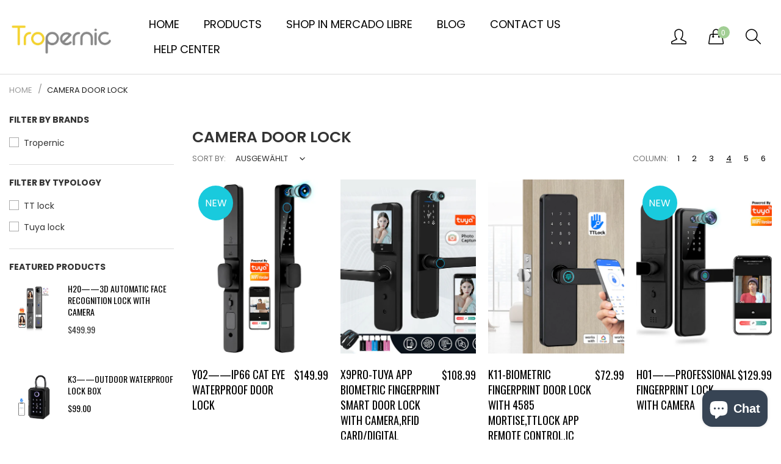

--- FILE ---
content_type: text/html; charset=utf-8
request_url: https://tropernic.com/de/collections/digital-door-lock
body_size: 24217
content:
<!doctype html>
  <!--[if IE 9]> <html class="ie9 no-js" lang="de" dir=""> <![endif]-->
  <!--[if (gt IE 9)|!(IE)]><!--> <html class="no-js" lang="de" dir="ltr"> <!--<![endif]-->
  
  

 <head>
    <base href="https://tropernic.com" />
    <meta charset="utf-8">
    <meta http-equiv="X-UA-Compatible" content="IE=edge,chrome=1">
    <meta name="viewport" content="width=device-width,minimum-scale=1,initial-scale=1">
    <meta name="theme-color" content="#7796A8">
    <link rel="canonical" href="https://tropernic.com/de/collections/digital-door-lock"><link rel="amphtml" href="https://tropernic.com/de/collections/digital-door-lock?view=amp"><link rel="shortcut icon" href="//tropernic.com/cdn/shop/files/WechatIMG736_6eb3444a-5a86-4116-b5cc-dd15e945574c_32x32.png?v=1630611137" type="image/png"><title>CAMERA DOOR LOCK
&ndash; Tropernic
</title><!-- /snippets/social-meta-tags.liquid --><meta property="og:site_name" content="Tropernic">
<meta property="og:url" content="https://tropernic.com/de/collections/digital-door-lock">
<meta property="og:title" content="CAMERA DOOR LOCK">
<meta property="og:type" content="product.group">
<meta property="og:description" content="Tropernic">

<meta name="twitter:card" content="summary_large_image">
<meta name="twitter:title" content="CAMERA DOOR LOCK">
<meta name="twitter:description" content="Tropernic">
<link href="https://fonts.googleapis.com/css?family=Oswald:300,400,500,600,700%7CPoppins:300,300i,400,400i,500,500i,600,600i,700,700i" rel="stylesheet">
<link href="https://fonts.googleapis.com/css?family=Oswald:300,400,500,600,700%7CPoppins:300,300i,400,400i,500,500i,600,600i,700,700i" rel="stylesheet" media="all and (min-width: 801px)">
<link href="//tropernic.com/cdn/shop/t/18/assets/style.scss.css?v=115922593075831032001690605480" rel="stylesheet" type="text/css" media="all"/>
  <link href="//tropernic.com/cdn/shop/t/18/assets/style-tablet.scss.css?v=98682657753971585481690605480" rel="stylesheet" type="text/css" media="all and (min-width: 551px)"/>
  <link href="//tropernic.com/cdn/shop/t/18/assets/style-desktop.scss.css?v=72594080732242543851690605480" rel="stylesheet" type="text/css" media="all and (min-width: 1261px)"/><link href="//tropernic.com/cdn/shop/t/18/assets/custom.scss?v=180599028045830494221690605480" rel="stylesheet" type="text/css" media="all"/>
    <script src="//cdn.shopify.com/s/javascripts/currencies.js" defer="defer"></script>
    <script>
    var theme = {};
    theme.current_page = "collection";
    theme.settings = {"color_primary":"#a1ce94","color_primary_hover":"#a1ce94","color_primary_custom":"#abfd00","color_secondary":"#767676","color_secondary_hover":"#767676","color_success":"#3adb76","color_success_hover":"#3adb76","color_warning":"#ffae00","color_warning_hover":"#ffae00","color_alert":"#cc4b37","color_alert_hover":"#cc4b37","color_light_gray":"#e6e6e6","color_medium_gray":"#a9a9aa","color_dark_gray":"#7f7f7f","color_page_bg":"#f1f2f4","color_page_link":"#333333","color_page_link_hover":"#a1ce94","color_page_heading":"#333333","color_page_paragraph":"#333333","color_page_icon":"#333333","color_page_border":"#dcdcdc","color_desktop_page_bg":"#ffffff","color_desktop_page_link":"#333333","color_desktop_page_link_hover":"#a1ce94","color_desktop_page_heading":"#333333","color_desktop_page_paragraph":"#333333","color_desktop_page_icon":"#060606","color_header_bg":"#ffffff","color_header_color":"#333333","color_header_desktop_bg":"#ffffff","color_header_desktop_color":"#000000","color_header_desktop_border":"#e5e5e5","color_top_nav_desktop_color":"#333333","color_top_nav_desktop_bg":"#ffffff","color_top_nav_desktop_border":"#e7e7e8","color_breadcrumb_desktop_bg":"#eaeaea","color_breadcrumb_desktop_color":"#333333","color_breadcrumb_desktop_hover_color":"#a1ce94","color_footer_bg":"#f5f7fa","color_footer_color":"#333333","color_footer_desktop_bg":"#f5f7fa","color_footer_desktop_color":"#333333","color_footer_desktop_title_color":"#333333","font_embed":"\u003clink href=\"https:\/\/fonts.googleapis.com\/css?family=Oswald:300,400,500,600,700%7CPoppins:300,300i,400,400i,500,500i,600,600i,700,700i\" rel=\"stylesheet\"\u003e","font_paragraph":"'Poppins', sans-serif","font_title":"'Poppins', sans-serif","font_desktop_embed":"\u003clink href=\"https:\/\/fonts.googleapis.com\/css?family=Oswald:300,400,500,600,700%7CPoppins:300,300i,400,400i,500,500i,600,600i,700,700i\" rel=\"stylesheet\"\u003e","font_desktop_paragraph":"'Poppins', sans-serif","font_desktop_title":"'Poppins', sans-serif","general_page_direction":"ltr","share_image":null,"general_button_to_top":true,"general_search_article":false,"general_ajax_cart_notification":"cart","general_compare_notification":true,"general_wishlist_notification":false,"dimension_mobile_height":500,"mailing_list_active":true,"news_title":"NEWSLETTER","news_sub":"Subscribe and get notified at first on the latest\nupdate and offers!","news_input_title":"Email Address","news_input":"john@tropernic.com","news_actiontext":"SEND","mailchimp_form_action":"https:\/\/codespot.us5.list-manage.com\/subscribe\/post?u=ed73bc2d2f8ae97778246702e\u0026amp;id=c63b4d644d","news_prevent":"Don’t show again","news_time":"10","mailing_bg":"\/\/tropernic.com\/cdn\/shop\/files\/bright-yellow-doorway-and-parked-bikes_ad7322e0-e729-427c-9b66-eb6797e5c49b.jpg?v=1688205099","favicon":"\/\/tropernic.com\/cdn\/shop\/files\/WechatIMG736_6eb3444a-5a86-4116-b5cc-dd15e945574c.png?v=1630611137","new_label":"Pages","new_labeltext":"New","new_labelbkg":"#bb363b","sale_label":"","sale_labeltext":"Sale","sale_labelbkg":"#a8c7a0","hot_label":"Shop","hot_labeltext":"Hot","hot_labelbkg":"#f39a78","currency_format":"money_format","supported_currencies":"USD INR GBP EUR JPY","default_currency":"USD","layout":"1","product_option":"Image:image | Color:color | Size:size | Dropdown:dropdown | Material:radio","product_color_mapping":"Red:#f44336 | Pink:#e91e63 | Purple:#9c27b0 | Deep purple:#673ab7 | Indigo:#3f51b5 | Blue:#2196f3 | Light blue:#03a9f4 | Cyan:#00bcd4 | Teal:#009688 | Green:#4caf50 | Light green:#8bc34a | Lime:#cddc39 | Yellow:#ffeb3b | Amber:#ffc107 | Orange:#ff9800 | Deep orange:#ff5722 | Brown:#795548 | Gray:#9e9e9e | Blue gray:#607d8b | Black:#000000 | White:#ffffff","product_item_retina":false,"product_item_description":true,"product_item_description_strcut":256,"product_item_quick_view":true,"product_item_compare":true,"product_item_wishlist":true,"product_item_rating":false,"product_item_option":true,"coloravailable":false,"product_item_vendor":true,"product_item_label":true,"product_item_label_sale":"-[percent]%","product_item_label_sale_color":"#ffffff","product_item_label_sale_bg":"#a8c7a0","product_item_label_new":"new","product_item_label_new_color":"#ffffff","product_item_label_new_bg":"#19cadd","product_item_label_hot":"hot","product_item_label_hot_color":"#ffffff","product_item_label_hot_bg":"#f44336","social_behance_link":"","social_blogger_link":"","social_dribble_link":"","social_facebook_link":"","social_gplus_link":"","social_instagram_link":"","social_linkedin_link":"","social_pinterest_link":"","social_snapchat_link":"","social_tumblr_link":"","social_twitter_link":"","social_vimeo_link":"","social_youtube_link":"https:\/\/youtube.com\/@tropernicsmart7074","social_custom_1_logo":"\/\/tropernic.com\/cdn\/shop\/files\/3936a78f795efcad620694b632d0754.jpg?v=1688113763","social_custom_1_title":"mercado libre","social_custom_1_link":"https:\/\/listado.mercadolibre.com.mx\/_CustId_1316317549","social_custom_2_logo":"\/\/tropernic.com\/cdn\/shop\/files\/OIP.jpg?v=1692149261","social_custom_2_title":"","social_custom_2_link":"","social_custom_3_logo":"\/\/tropernic.com\/cdn\/shop\/files\/OIP.jpg?v=1692149261","social_custom_3_title":"","social_custom_3_link":"","social_custom_4_logo":"\/\/tropernic.com\/cdn\/shop\/files\/OIP.jpg?v=1692149261","social_custom_4_title":"","social_custom_4_link":"","social_custom_5_logo":"\/\/tropernic.com\/cdn\/shop\/files\/OIP.jpg?v=1692149261","social_custom_5_title":"","social_custom_5_link":"","share_facebook":true,"share_twitter":true,"share_pinterest":true,"checkout_header_image":null,"checkout_logo_image":null,"checkout_logo_position":"left","checkout_logo_size":"medium","checkout_body_background_image":null,"checkout_body_background_color":"#ffffff","checkout_input_background_color_mode":"white","checkout_sidebar_background_image":null,"checkout_sidebar_background_color":"#fafafa","checkout_heading_font":"-apple-system, BlinkMacSystemFont, 'Segoe UI', Roboto, Helvetica, Arial, sans-serif, 'Apple Color Emoji', 'Segoe UI Emoji', 'Segoe UI Symbol'","checkout_body_font":"-apple-system, BlinkMacSystemFont, 'Segoe UI', Roboto, Helvetica, Arial, sans-serif, 'Apple Color Emoji', 'Segoe UI Emoji', 'Segoe UI Symbol'","checkout_accent_color":"#197bbd","checkout_button_color":"#197bbd","checkout_error_color":"#e32c2b","general_sticky_header_menu":true,"area1":"1","area2":"2","area3":"3","font_paragraph_url":"","font_title_url":"","font_desktop_paragraph_url":"","font_desktop_title_url":"","general_loading_screen":true,"general_loading_screen_logo":"","general_loading_screen_bg":"#ffffff","general_animation_loader":true,"color_desktop_page_border":"#dcdcdc","general_ajax_cart_popup":true,"show_multiple_currencies":true,"currency_heading":"","product_option_color":"Red:red | Pink:pink | Purple:purple | Deep purple:deep-purple | Indigo:indigo | Blue:blue | Light blue:light-blue | Cyan:cyan | Teal:teal | Green:green | Light green:light-green | Lime:lime | Yellow:yellow | Amber:amber | Orange:orange | Deep orange:deep-orange | Brown:brown | Gray:gray | Blue gray:blue-gray | Black:black | White:white","color_page_box_heading":"#ffffff","color_page_box_paragraph":"#ffffff","color_desktop_page_box_heading":"#ffffff","color_desktop_page_box_paragraph":"#ffffff","color_icon":"#1a1a1a","color_border":"#cccccc","color_header_mobile_bg":"#ffffff","color_header_mobile_color":"#1a1a1a","color_footer_mobile_bg":"#f1f2f4","color_footer_mobile_color":"#313233","nav_linklist":"","nav_linklist_left":"","nav_linklist_right":"","nav_sticky":true,"menu_label_1":"","menu_label_2":"","mega1_title":"","mega1_col1_linklist":"","mega1_col2_linklist":"","mega1_col3_banner":"","mega2_title":"","mega2_col1_linklist":"","mega2_col2_linklist":"","mega2_col3_linklist":"","mega2_col4_banner":"","mega3_title":"","mega3_col1_linklist":"","mega3_col2_linklist":"","mega3_col3_linklist":"","mega3_col4_linklist":"","mega3_col5_banner":"","color_text":"#3d4246","color_body_text":"#788188","color_sale_text":"#7796A8","color_borders":"#e8e9eb","color_button":"#7796A8","color_button_text":"#fff","color_small_button":"#fff","color_small_button_text":"#3d4246","color_text_field":"#fff","color_text_field_text":"#000","color_image_overlay_text":"#fff","color_image_overlay":"#3d4246","image_overlay_opacity":25,"color_body_bg":"#fff","type_header_family":"Google_Work+Sans_600_sans","type_header_base_size":"26px","type_base_family":"Google_Work+Sans_400_sans","type_base_size":"16px","type_bold_product_titles":false,"customer_layout":"customer_area"};
    theme.moneyFormat = "${{amount}}";
    theme.strings = {
      addToCart: "In den Einkaufswagen legen",
      soldOut: "Ausverkauft",
      unavailable: "Nicht verfügbar",
      showMore: "Mehr anzeigen",
      showLess: "Weniger anzeigen",
      addressError: "Kann die Adresse nicht finden",
      addressNoResults: "Keine Ergebnisse für diese Adresse",
      addressQueryLimit: "Sie haben die Google- API-Nutzungsgrenze überschritten. Betrachten wir zu einem \u003ca href=\"https:\/\/developers.google.com\/maps\/premium\/usage-limits\"\u003ePremium-Paket\u003c\/a\u003e zu aktualisieren.",
      authError: "Es gab ein Problem bei Google Maps Konto zu authentifizieren."
    };
    theme.currency = {
      currencyFormat: 'money_format',
      shopCurrency: 'USD',
      defaultCurrency: 'USD',
      moneyWithCurrencyFormat: "${{amount}} USD",
      moneyFormat: "${{amount}}"
    };
    document.documentElement.className = document.documentElement.className.replace('no-js', 'js');
    </script>
    <script>window.__webpack_public_path__ = "//tropernic.com/cdn/shop/t/18/assets/";</script>
    <script src="//tropernic.com/cdn/shop/t/18/assets/bundle-vendors.js?v=111477256133025093191690605480" defer="defer"></script>
    <script src="//tropernic.com/cdn/shop/t/18/assets/bundle.js?v=1605381002447320471690605480" defer="defer"></script>
    <!--[if (lte IE 9) ]><script src="//tropernic.com/cdn/shop/t/18/assets/match-media.min.js?v=22265819453975888031690605480" type="text/javascript"></script><![endif]--><!--[if (gt IE 9)|!(IE)]><!--><script src="//tropernic.com/cdn/shop/t/18/assets/lazysizes.js?v=174831369459615807681690605480" async="async"></script><!--<![endif]-->
    <!--[if lte IE 9]><script src="//tropernic.com/cdn/shop/t/18/assets/lazysizes.min.js?1370"></script><![endif]-->
    <script>window.performance && window.performance.mark && window.performance.mark('shopify.content_for_header.start');</script><meta id="shopify-digital-wallet" name="shopify-digital-wallet" content="/56223137972/digital_wallets/dialog">
<meta name="shopify-checkout-api-token" content="5ac9cc7272688a61018813e66113b11f">
<meta id="in-context-paypal-metadata" data-shop-id="56223137972" data-venmo-supported="true" data-environment="production" data-locale="de_DE" data-paypal-v4="true" data-currency="USD">
<link rel="alternate" type="application/atom+xml" title="Feed" href="/de/collections/digital-door-lock.atom" />
<link rel="alternate" hreflang="x-default" href="https://tropernic.com/collections/digital-door-lock">
<link rel="alternate" hreflang="en" href="https://tropernic.com/collections/digital-door-lock">
<link rel="alternate" hreflang="da" href="https://tropernic.com/da/collections/digital-door-lock">
<link rel="alternate" hreflang="eo" href="https://tropernic.com/eo/collections/digital-door-lock">
<link rel="alternate" hreflang="uk" href="https://tropernic.com/uk/collections/digital-door-lock">
<link rel="alternate" hreflang="is" href="https://tropernic.com/is/collections/digital-door-lock">
<link rel="alternate" hreflang="id" href="https://tropernic.com/id/collections/digital-door-lock">
<link rel="alternate" hreflang="ne" href="https://tropernic.com/ne/collections/digital-door-lock">
<link rel="alternate" hreflang="de" href="https://tropernic.com/de/collections/digital-door-lock">
<link rel="alternate" hreflang="it" href="https://tropernic.com/it/collections/digital-door-lock">
<link rel="alternate" hreflang="tr" href="https://tropernic.com/tr/collections/digital-door-lock">
<link rel="alternate" hreflang="no" href="https://tropernic.com/no/collections/digital-door-lock">
<link rel="alternate" hreflang="ja" href="https://tropernic.com/ja/collections/digital-door-lock">
<link rel="alternate" hreflang="fr" href="https://tropernic.com/fr/collections/digital-door-lock">
<link rel="alternate" hreflang="th" href="https://tropernic.com/th/collections/digital-door-lock">
<link rel="alternate" hreflang="pt" href="https://tropernic.com/pt/collections/digital-door-lock">
<link rel="alternate" hreflang="pl" href="https://tropernic.com/pl/collections/digital-door-lock">
<link rel="alternate" hreflang="zh-Hant" href="https://tropernic.com/zh/collections/digital-door-lock">
<link rel="alternate" hreflang="es" href="https://tropernic.com/es/collections/digital-door-lock">
<link rel="alternate" hreflang="ko" href="https://tropernic.com/ko/collections/digital-door-lock">
<link rel="alternate" hreflang="zh-Hant-AC" href="https://tropernic.com/zh/collections/digital-door-lock">
<link rel="alternate" hreflang="zh-Hant-AD" href="https://tropernic.com/zh/collections/digital-door-lock">
<link rel="alternate" hreflang="zh-Hant-AE" href="https://tropernic.com/zh/collections/digital-door-lock">
<link rel="alternate" hreflang="zh-Hant-AF" href="https://tropernic.com/zh/collections/digital-door-lock">
<link rel="alternate" hreflang="zh-Hant-AG" href="https://tropernic.com/zh/collections/digital-door-lock">
<link rel="alternate" hreflang="zh-Hant-AI" href="https://tropernic.com/zh/collections/digital-door-lock">
<link rel="alternate" hreflang="zh-Hant-AL" href="https://tropernic.com/zh/collections/digital-door-lock">
<link rel="alternate" hreflang="zh-Hant-AM" href="https://tropernic.com/zh/collections/digital-door-lock">
<link rel="alternate" hreflang="zh-Hant-AO" href="https://tropernic.com/zh/collections/digital-door-lock">
<link rel="alternate" hreflang="zh-Hant-AR" href="https://tropernic.com/zh/collections/digital-door-lock">
<link rel="alternate" hreflang="zh-Hant-AT" href="https://tropernic.com/zh/collections/digital-door-lock">
<link rel="alternate" hreflang="zh-Hant-AU" href="https://tropernic.com/zh/collections/digital-door-lock">
<link rel="alternate" hreflang="zh-Hant-AW" href="https://tropernic.com/zh/collections/digital-door-lock">
<link rel="alternate" hreflang="zh-Hant-AX" href="https://tropernic.com/zh/collections/digital-door-lock">
<link rel="alternate" hreflang="zh-Hant-AZ" href="https://tropernic.com/zh/collections/digital-door-lock">
<link rel="alternate" hreflang="zh-Hant-BA" href="https://tropernic.com/zh/collections/digital-door-lock">
<link rel="alternate" hreflang="zh-Hant-BB" href="https://tropernic.com/zh/collections/digital-door-lock">
<link rel="alternate" hreflang="zh-Hant-BD" href="https://tropernic.com/zh/collections/digital-door-lock">
<link rel="alternate" hreflang="zh-Hant-BE" href="https://tropernic.com/zh/collections/digital-door-lock">
<link rel="alternate" hreflang="zh-Hant-BF" href="https://tropernic.com/zh/collections/digital-door-lock">
<link rel="alternate" hreflang="zh-Hant-BG" href="https://tropernic.com/zh/collections/digital-door-lock">
<link rel="alternate" hreflang="zh-Hant-BH" href="https://tropernic.com/zh/collections/digital-door-lock">
<link rel="alternate" hreflang="zh-Hant-BI" href="https://tropernic.com/zh/collections/digital-door-lock">
<link rel="alternate" hreflang="zh-Hant-BJ" href="https://tropernic.com/zh/collections/digital-door-lock">
<link rel="alternate" hreflang="zh-Hant-BL" href="https://tropernic.com/zh/collections/digital-door-lock">
<link rel="alternate" hreflang="zh-Hant-BM" href="https://tropernic.com/zh/collections/digital-door-lock">
<link rel="alternate" hreflang="zh-Hant-BN" href="https://tropernic.com/zh/collections/digital-door-lock">
<link rel="alternate" hreflang="zh-Hant-BO" href="https://tropernic.com/zh/collections/digital-door-lock">
<link rel="alternate" hreflang="zh-Hant-BQ" href="https://tropernic.com/zh/collections/digital-door-lock">
<link rel="alternate" hreflang="zh-Hant-BR" href="https://tropernic.com/zh/collections/digital-door-lock">
<link rel="alternate" hreflang="zh-Hant-BS" href="https://tropernic.com/zh/collections/digital-door-lock">
<link rel="alternate" hreflang="zh-Hant-BT" href="https://tropernic.com/zh/collections/digital-door-lock">
<link rel="alternate" hreflang="zh-Hant-BW" href="https://tropernic.com/zh/collections/digital-door-lock">
<link rel="alternate" hreflang="zh-Hant-BY" href="https://tropernic.com/zh/collections/digital-door-lock">
<link rel="alternate" hreflang="zh-Hant-BZ" href="https://tropernic.com/zh/collections/digital-door-lock">
<link rel="alternate" hreflang="zh-Hant-CA" href="https://tropernic.com/zh/collections/digital-door-lock">
<link rel="alternate" hreflang="zh-Hant-CC" href="https://tropernic.com/zh/collections/digital-door-lock">
<link rel="alternate" hreflang="zh-Hant-CD" href="https://tropernic.com/zh/collections/digital-door-lock">
<link rel="alternate" hreflang="zh-Hant-CF" href="https://tropernic.com/zh/collections/digital-door-lock">
<link rel="alternate" hreflang="zh-Hant-CG" href="https://tropernic.com/zh/collections/digital-door-lock">
<link rel="alternate" hreflang="zh-Hant-CH" href="https://tropernic.com/zh/collections/digital-door-lock">
<link rel="alternate" hreflang="zh-Hant-CI" href="https://tropernic.com/zh/collections/digital-door-lock">
<link rel="alternate" hreflang="zh-Hant-CK" href="https://tropernic.com/zh/collections/digital-door-lock">
<link rel="alternate" hreflang="zh-Hant-CL" href="https://tropernic.com/zh/collections/digital-door-lock">
<link rel="alternate" hreflang="zh-Hant-CM" href="https://tropernic.com/zh/collections/digital-door-lock">
<link rel="alternate" hreflang="zh-Hant-CN" href="https://tropernic.com/zh/collections/digital-door-lock">
<link rel="alternate" hreflang="zh-Hant-CO" href="https://tropernic.com/zh/collections/digital-door-lock">
<link rel="alternate" hreflang="zh-Hant-CR" href="https://tropernic.com/zh/collections/digital-door-lock">
<link rel="alternate" hreflang="zh-Hant-CV" href="https://tropernic.com/zh/collections/digital-door-lock">
<link rel="alternate" hreflang="zh-Hant-CW" href="https://tropernic.com/zh/collections/digital-door-lock">
<link rel="alternate" hreflang="zh-Hant-CX" href="https://tropernic.com/zh/collections/digital-door-lock">
<link rel="alternate" hreflang="zh-Hant-CY" href="https://tropernic.com/zh/collections/digital-door-lock">
<link rel="alternate" hreflang="zh-Hant-CZ" href="https://tropernic.com/zh/collections/digital-door-lock">
<link rel="alternate" hreflang="zh-Hant-DE" href="https://tropernic.com/zh/collections/digital-door-lock">
<link rel="alternate" hreflang="zh-Hant-DJ" href="https://tropernic.com/zh/collections/digital-door-lock">
<link rel="alternate" hreflang="zh-Hant-DK" href="https://tropernic.com/zh/collections/digital-door-lock">
<link rel="alternate" hreflang="zh-Hant-DM" href="https://tropernic.com/zh/collections/digital-door-lock">
<link rel="alternate" hreflang="zh-Hant-DO" href="https://tropernic.com/zh/collections/digital-door-lock">
<link rel="alternate" hreflang="zh-Hant-DZ" href="https://tropernic.com/zh/collections/digital-door-lock">
<link rel="alternate" hreflang="zh-Hant-EC" href="https://tropernic.com/zh/collections/digital-door-lock">
<link rel="alternate" hreflang="zh-Hant-EE" href="https://tropernic.com/zh/collections/digital-door-lock">
<link rel="alternate" hreflang="zh-Hant-EG" href="https://tropernic.com/zh/collections/digital-door-lock">
<link rel="alternate" hreflang="zh-Hant-EH" href="https://tropernic.com/zh/collections/digital-door-lock">
<link rel="alternate" hreflang="zh-Hant-ER" href="https://tropernic.com/zh/collections/digital-door-lock">
<link rel="alternate" hreflang="zh-Hant-ES" href="https://tropernic.com/zh/collections/digital-door-lock">
<link rel="alternate" hreflang="zh-Hant-ET" href="https://tropernic.com/zh/collections/digital-door-lock">
<link rel="alternate" hreflang="zh-Hant-FI" href="https://tropernic.com/zh/collections/digital-door-lock">
<link rel="alternate" hreflang="zh-Hant-FJ" href="https://tropernic.com/zh/collections/digital-door-lock">
<link rel="alternate" hreflang="zh-Hant-FK" href="https://tropernic.com/zh/collections/digital-door-lock">
<link rel="alternate" hreflang="zh-Hant-FO" href="https://tropernic.com/zh/collections/digital-door-lock">
<link rel="alternate" hreflang="zh-Hant-FR" href="https://tropernic.com/zh/collections/digital-door-lock">
<link rel="alternate" hreflang="zh-Hant-GA" href="https://tropernic.com/zh/collections/digital-door-lock">
<link rel="alternate" hreflang="zh-Hant-GB" href="https://tropernic.com/zh/collections/digital-door-lock">
<link rel="alternate" hreflang="zh-Hant-GD" href="https://tropernic.com/zh/collections/digital-door-lock">
<link rel="alternate" hreflang="zh-Hant-GE" href="https://tropernic.com/zh/collections/digital-door-lock">
<link rel="alternate" hreflang="zh-Hant-GF" href="https://tropernic.com/zh/collections/digital-door-lock">
<link rel="alternate" hreflang="zh-Hant-GG" href="https://tropernic.com/zh/collections/digital-door-lock">
<link rel="alternate" hreflang="zh-Hant-GH" href="https://tropernic.com/zh/collections/digital-door-lock">
<link rel="alternate" hreflang="zh-Hant-GI" href="https://tropernic.com/zh/collections/digital-door-lock">
<link rel="alternate" hreflang="zh-Hant-GL" href="https://tropernic.com/zh/collections/digital-door-lock">
<link rel="alternate" hreflang="zh-Hant-GM" href="https://tropernic.com/zh/collections/digital-door-lock">
<link rel="alternate" hreflang="zh-Hant-GN" href="https://tropernic.com/zh/collections/digital-door-lock">
<link rel="alternate" hreflang="zh-Hant-GP" href="https://tropernic.com/zh/collections/digital-door-lock">
<link rel="alternate" hreflang="zh-Hant-GQ" href="https://tropernic.com/zh/collections/digital-door-lock">
<link rel="alternate" hreflang="zh-Hant-GR" href="https://tropernic.com/zh/collections/digital-door-lock">
<link rel="alternate" hreflang="zh-Hant-GS" href="https://tropernic.com/zh/collections/digital-door-lock">
<link rel="alternate" hreflang="zh-Hant-GT" href="https://tropernic.com/zh/collections/digital-door-lock">
<link rel="alternate" hreflang="zh-Hant-GW" href="https://tropernic.com/zh/collections/digital-door-lock">
<link rel="alternate" hreflang="zh-Hant-GY" href="https://tropernic.com/zh/collections/digital-door-lock">
<link rel="alternate" hreflang="zh-Hant-HK" href="https://tropernic.com/zh/collections/digital-door-lock">
<link rel="alternate" hreflang="zh-Hant-HN" href="https://tropernic.com/zh/collections/digital-door-lock">
<link rel="alternate" hreflang="zh-Hant-HR" href="https://tropernic.com/zh/collections/digital-door-lock">
<link rel="alternate" hreflang="zh-Hant-HT" href="https://tropernic.com/zh/collections/digital-door-lock">
<link rel="alternate" hreflang="zh-Hant-HU" href="https://tropernic.com/zh/collections/digital-door-lock">
<link rel="alternate" hreflang="zh-Hant-ID" href="https://tropernic.com/zh/collections/digital-door-lock">
<link rel="alternate" hreflang="zh-Hant-IE" href="https://tropernic.com/zh/collections/digital-door-lock">
<link rel="alternate" hreflang="zh-Hant-IL" href="https://tropernic.com/zh/collections/digital-door-lock">
<link rel="alternate" hreflang="zh-Hant-IM" href="https://tropernic.com/zh/collections/digital-door-lock">
<link rel="alternate" hreflang="zh-Hant-IN" href="https://tropernic.com/zh/collections/digital-door-lock">
<link rel="alternate" hreflang="zh-Hant-IO" href="https://tropernic.com/zh/collections/digital-door-lock">
<link rel="alternate" hreflang="zh-Hant-IQ" href="https://tropernic.com/zh/collections/digital-door-lock">
<link rel="alternate" hreflang="zh-Hant-IS" href="https://tropernic.com/zh/collections/digital-door-lock">
<link rel="alternate" hreflang="zh-Hant-IT" href="https://tropernic.com/zh/collections/digital-door-lock">
<link rel="alternate" hreflang="zh-Hant-JE" href="https://tropernic.com/zh/collections/digital-door-lock">
<link rel="alternate" hreflang="zh-Hant-JM" href="https://tropernic.com/zh/collections/digital-door-lock">
<link rel="alternate" hreflang="zh-Hant-JO" href="https://tropernic.com/zh/collections/digital-door-lock">
<link rel="alternate" hreflang="zh-Hant-JP" href="https://tropernic.com/zh/collections/digital-door-lock">
<link rel="alternate" hreflang="zh-Hant-KE" href="https://tropernic.com/zh/collections/digital-door-lock">
<link rel="alternate" hreflang="zh-Hant-KG" href="https://tropernic.com/zh/collections/digital-door-lock">
<link rel="alternate" hreflang="zh-Hant-KH" href="https://tropernic.com/zh/collections/digital-door-lock">
<link rel="alternate" hreflang="zh-Hant-KI" href="https://tropernic.com/zh/collections/digital-door-lock">
<link rel="alternate" hreflang="zh-Hant-KM" href="https://tropernic.com/zh/collections/digital-door-lock">
<link rel="alternate" hreflang="zh-Hant-KN" href="https://tropernic.com/zh/collections/digital-door-lock">
<link rel="alternate" hreflang="zh-Hant-KR" href="https://tropernic.com/zh/collections/digital-door-lock">
<link rel="alternate" hreflang="zh-Hant-KW" href="https://tropernic.com/zh/collections/digital-door-lock">
<link rel="alternate" hreflang="zh-Hant-KY" href="https://tropernic.com/zh/collections/digital-door-lock">
<link rel="alternate" hreflang="zh-Hant-KZ" href="https://tropernic.com/zh/collections/digital-door-lock">
<link rel="alternate" hreflang="zh-Hant-LA" href="https://tropernic.com/zh/collections/digital-door-lock">
<link rel="alternate" hreflang="zh-Hant-LB" href="https://tropernic.com/zh/collections/digital-door-lock">
<link rel="alternate" hreflang="zh-Hant-LC" href="https://tropernic.com/zh/collections/digital-door-lock">
<link rel="alternate" hreflang="zh-Hant-LI" href="https://tropernic.com/zh/collections/digital-door-lock">
<link rel="alternate" hreflang="zh-Hant-LK" href="https://tropernic.com/zh/collections/digital-door-lock">
<link rel="alternate" hreflang="zh-Hant-LR" href="https://tropernic.com/zh/collections/digital-door-lock">
<link rel="alternate" hreflang="zh-Hant-LS" href="https://tropernic.com/zh/collections/digital-door-lock">
<link rel="alternate" hreflang="zh-Hant-LT" href="https://tropernic.com/zh/collections/digital-door-lock">
<link rel="alternate" hreflang="zh-Hant-LU" href="https://tropernic.com/zh/collections/digital-door-lock">
<link rel="alternate" hreflang="zh-Hant-LV" href="https://tropernic.com/zh/collections/digital-door-lock">
<link rel="alternate" hreflang="zh-Hant-LY" href="https://tropernic.com/zh/collections/digital-door-lock">
<link rel="alternate" hreflang="zh-Hant-MA" href="https://tropernic.com/zh/collections/digital-door-lock">
<link rel="alternate" hreflang="zh-Hant-MC" href="https://tropernic.com/zh/collections/digital-door-lock">
<link rel="alternate" hreflang="zh-Hant-MD" href="https://tropernic.com/zh/collections/digital-door-lock">
<link rel="alternate" hreflang="zh-Hant-ME" href="https://tropernic.com/zh/collections/digital-door-lock">
<link rel="alternate" hreflang="zh-Hant-MF" href="https://tropernic.com/zh/collections/digital-door-lock">
<link rel="alternate" hreflang="zh-Hant-MG" href="https://tropernic.com/zh/collections/digital-door-lock">
<link rel="alternate" hreflang="zh-Hant-MK" href="https://tropernic.com/zh/collections/digital-door-lock">
<link rel="alternate" hreflang="zh-Hant-ML" href="https://tropernic.com/zh/collections/digital-door-lock">
<link rel="alternate" hreflang="zh-Hant-MM" href="https://tropernic.com/zh/collections/digital-door-lock">
<link rel="alternate" hreflang="zh-Hant-MN" href="https://tropernic.com/zh/collections/digital-door-lock">
<link rel="alternate" hreflang="zh-Hant-MO" href="https://tropernic.com/zh/collections/digital-door-lock">
<link rel="alternate" hreflang="zh-Hant-MQ" href="https://tropernic.com/zh/collections/digital-door-lock">
<link rel="alternate" hreflang="zh-Hant-MR" href="https://tropernic.com/zh/collections/digital-door-lock">
<link rel="alternate" hreflang="zh-Hant-MS" href="https://tropernic.com/zh/collections/digital-door-lock">
<link rel="alternate" hreflang="zh-Hant-MT" href="https://tropernic.com/zh/collections/digital-door-lock">
<link rel="alternate" hreflang="zh-Hant-MU" href="https://tropernic.com/zh/collections/digital-door-lock">
<link rel="alternate" hreflang="zh-Hant-MV" href="https://tropernic.com/zh/collections/digital-door-lock">
<link rel="alternate" hreflang="zh-Hant-MW" href="https://tropernic.com/zh/collections/digital-door-lock">
<link rel="alternate" hreflang="zh-Hant-MX" href="https://tropernic.com/zh/collections/digital-door-lock">
<link rel="alternate" hreflang="zh-Hant-MY" href="https://tropernic.com/zh/collections/digital-door-lock">
<link rel="alternate" hreflang="zh-Hant-MZ" href="https://tropernic.com/zh/collections/digital-door-lock">
<link rel="alternate" hreflang="zh-Hant-NA" href="https://tropernic.com/zh/collections/digital-door-lock">
<link rel="alternate" hreflang="zh-Hant-NC" href="https://tropernic.com/zh/collections/digital-door-lock">
<link rel="alternate" hreflang="zh-Hant-NE" href="https://tropernic.com/zh/collections/digital-door-lock">
<link rel="alternate" hreflang="zh-Hant-NF" href="https://tropernic.com/zh/collections/digital-door-lock">
<link rel="alternate" hreflang="zh-Hant-NG" href="https://tropernic.com/zh/collections/digital-door-lock">
<link rel="alternate" hreflang="zh-Hant-NI" href="https://tropernic.com/zh/collections/digital-door-lock">
<link rel="alternate" hreflang="zh-Hant-NL" href="https://tropernic.com/zh/collections/digital-door-lock">
<link rel="alternate" hreflang="zh-Hant-NO" href="https://tropernic.com/zh/collections/digital-door-lock">
<link rel="alternate" hreflang="zh-Hant-NP" href="https://tropernic.com/zh/collections/digital-door-lock">
<link rel="alternate" hreflang="zh-Hant-NR" href="https://tropernic.com/zh/collections/digital-door-lock">
<link rel="alternate" hreflang="zh-Hant-NU" href="https://tropernic.com/zh/collections/digital-door-lock">
<link rel="alternate" hreflang="zh-Hant-NZ" href="https://tropernic.com/zh/collections/digital-door-lock">
<link rel="alternate" hreflang="zh-Hant-OM" href="https://tropernic.com/zh/collections/digital-door-lock">
<link rel="alternate" hreflang="zh-Hant-PA" href="https://tropernic.com/zh/collections/digital-door-lock">
<link rel="alternate" hreflang="zh-Hant-PE" href="https://tropernic.com/zh/collections/digital-door-lock">
<link rel="alternate" hreflang="zh-Hant-PF" href="https://tropernic.com/zh/collections/digital-door-lock">
<link rel="alternate" hreflang="zh-Hant-PG" href="https://tropernic.com/zh/collections/digital-door-lock">
<link rel="alternate" hreflang="zh-Hant-PH" href="https://tropernic.com/zh/collections/digital-door-lock">
<link rel="alternate" hreflang="zh-Hant-PK" href="https://tropernic.com/zh/collections/digital-door-lock">
<link rel="alternate" hreflang="zh-Hant-PL" href="https://tropernic.com/zh/collections/digital-door-lock">
<link rel="alternate" hreflang="zh-Hant-PM" href="https://tropernic.com/zh/collections/digital-door-lock">
<link rel="alternate" hreflang="zh-Hant-PN" href="https://tropernic.com/zh/collections/digital-door-lock">
<link rel="alternate" hreflang="zh-Hant-PS" href="https://tropernic.com/zh/collections/digital-door-lock">
<link rel="alternate" hreflang="zh-Hant-PT" href="https://tropernic.com/zh/collections/digital-door-lock">
<link rel="alternate" hreflang="zh-Hant-PY" href="https://tropernic.com/zh/collections/digital-door-lock">
<link rel="alternate" hreflang="zh-Hant-QA" href="https://tropernic.com/zh/collections/digital-door-lock">
<link rel="alternate" hreflang="zh-Hant-RE" href="https://tropernic.com/zh/collections/digital-door-lock">
<link rel="alternate" hreflang="zh-Hant-RO" href="https://tropernic.com/zh/collections/digital-door-lock">
<link rel="alternate" hreflang="zh-Hant-RS" href="https://tropernic.com/zh/collections/digital-door-lock">
<link rel="alternate" hreflang="zh-Hant-RU" href="https://tropernic.com/zh/collections/digital-door-lock">
<link rel="alternate" hreflang="zh-Hant-RW" href="https://tropernic.com/zh/collections/digital-door-lock">
<link rel="alternate" hreflang="zh-Hant-SA" href="https://tropernic.com/zh/collections/digital-door-lock">
<link rel="alternate" hreflang="zh-Hant-SB" href="https://tropernic.com/zh/collections/digital-door-lock">
<link rel="alternate" hreflang="zh-Hant-SC" href="https://tropernic.com/zh/collections/digital-door-lock">
<link rel="alternate" hreflang="zh-Hant-SD" href="https://tropernic.com/zh/collections/digital-door-lock">
<link rel="alternate" hreflang="zh-Hant-SE" href="https://tropernic.com/zh/collections/digital-door-lock">
<link rel="alternate" hreflang="zh-Hant-SG" href="https://tropernic.com/zh/collections/digital-door-lock">
<link rel="alternate" hreflang="zh-Hant-SH" href="https://tropernic.com/zh/collections/digital-door-lock">
<link rel="alternate" hreflang="zh-Hant-SI" href="https://tropernic.com/zh/collections/digital-door-lock">
<link rel="alternate" hreflang="zh-Hant-SJ" href="https://tropernic.com/zh/collections/digital-door-lock">
<link rel="alternate" hreflang="zh-Hant-SK" href="https://tropernic.com/zh/collections/digital-door-lock">
<link rel="alternate" hreflang="zh-Hant-SL" href="https://tropernic.com/zh/collections/digital-door-lock">
<link rel="alternate" hreflang="zh-Hant-SM" href="https://tropernic.com/zh/collections/digital-door-lock">
<link rel="alternate" hreflang="zh-Hant-SN" href="https://tropernic.com/zh/collections/digital-door-lock">
<link rel="alternate" hreflang="zh-Hant-SO" href="https://tropernic.com/zh/collections/digital-door-lock">
<link rel="alternate" hreflang="zh-Hant-SR" href="https://tropernic.com/zh/collections/digital-door-lock">
<link rel="alternate" hreflang="zh-Hant-SS" href="https://tropernic.com/zh/collections/digital-door-lock">
<link rel="alternate" hreflang="zh-Hant-ST" href="https://tropernic.com/zh/collections/digital-door-lock">
<link rel="alternate" hreflang="zh-Hant-SV" href="https://tropernic.com/zh/collections/digital-door-lock">
<link rel="alternate" hreflang="zh-Hant-SX" href="https://tropernic.com/zh/collections/digital-door-lock">
<link rel="alternate" hreflang="zh-Hant-SZ" href="https://tropernic.com/zh/collections/digital-door-lock">
<link rel="alternate" hreflang="zh-Hant-TA" href="https://tropernic.com/zh/collections/digital-door-lock">
<link rel="alternate" hreflang="zh-Hant-TC" href="https://tropernic.com/zh/collections/digital-door-lock">
<link rel="alternate" hreflang="zh-Hant-TD" href="https://tropernic.com/zh/collections/digital-door-lock">
<link rel="alternate" hreflang="zh-Hant-TF" href="https://tropernic.com/zh/collections/digital-door-lock">
<link rel="alternate" hreflang="zh-Hant-TG" href="https://tropernic.com/zh/collections/digital-door-lock">
<link rel="alternate" hreflang="zh-Hant-TH" href="https://tropernic.com/zh/collections/digital-door-lock">
<link rel="alternate" hreflang="zh-Hant-TJ" href="https://tropernic.com/zh/collections/digital-door-lock">
<link rel="alternate" hreflang="zh-Hant-TK" href="https://tropernic.com/zh/collections/digital-door-lock">
<link rel="alternate" hreflang="zh-Hant-TL" href="https://tropernic.com/zh/collections/digital-door-lock">
<link rel="alternate" hreflang="zh-Hant-TM" href="https://tropernic.com/zh/collections/digital-door-lock">
<link rel="alternate" hreflang="zh-Hant-TN" href="https://tropernic.com/zh/collections/digital-door-lock">
<link rel="alternate" hreflang="zh-Hant-TO" href="https://tropernic.com/zh/collections/digital-door-lock">
<link rel="alternate" hreflang="zh-Hant-TR" href="https://tropernic.com/zh/collections/digital-door-lock">
<link rel="alternate" hreflang="zh-Hant-TT" href="https://tropernic.com/zh/collections/digital-door-lock">
<link rel="alternate" hreflang="zh-Hant-TV" href="https://tropernic.com/zh/collections/digital-door-lock">
<link rel="alternate" hreflang="zh-Hant-TW" href="https://tropernic.com/zh/collections/digital-door-lock">
<link rel="alternate" hreflang="zh-Hant-TZ" href="https://tropernic.com/zh/collections/digital-door-lock">
<link rel="alternate" hreflang="zh-Hant-UA" href="https://tropernic.com/zh/collections/digital-door-lock">
<link rel="alternate" hreflang="zh-Hant-UG" href="https://tropernic.com/zh/collections/digital-door-lock">
<link rel="alternate" hreflang="zh-Hant-UM" href="https://tropernic.com/zh/collections/digital-door-lock">
<link rel="alternate" hreflang="zh-Hant-US" href="https://tropernic.com/zh/collections/digital-door-lock">
<link rel="alternate" hreflang="zh-Hant-UY" href="https://tropernic.com/zh/collections/digital-door-lock">
<link rel="alternate" hreflang="zh-Hant-UZ" href="https://tropernic.com/zh/collections/digital-door-lock">
<link rel="alternate" hreflang="zh-Hant-VA" href="https://tropernic.com/zh/collections/digital-door-lock">
<link rel="alternate" hreflang="zh-Hant-VC" href="https://tropernic.com/zh/collections/digital-door-lock">
<link rel="alternate" hreflang="zh-Hant-VE" href="https://tropernic.com/zh/collections/digital-door-lock">
<link rel="alternate" hreflang="zh-Hant-VG" href="https://tropernic.com/zh/collections/digital-door-lock">
<link rel="alternate" hreflang="zh-Hant-VN" href="https://tropernic.com/zh/collections/digital-door-lock">
<link rel="alternate" hreflang="zh-Hant-VU" href="https://tropernic.com/zh/collections/digital-door-lock">
<link rel="alternate" hreflang="zh-Hant-WF" href="https://tropernic.com/zh/collections/digital-door-lock">
<link rel="alternate" hreflang="zh-Hant-WS" href="https://tropernic.com/zh/collections/digital-door-lock">
<link rel="alternate" hreflang="zh-Hant-XK" href="https://tropernic.com/zh/collections/digital-door-lock">
<link rel="alternate" hreflang="zh-Hant-YE" href="https://tropernic.com/zh/collections/digital-door-lock">
<link rel="alternate" hreflang="zh-Hant-YT" href="https://tropernic.com/zh/collections/digital-door-lock">
<link rel="alternate" hreflang="zh-Hant-ZA" href="https://tropernic.com/zh/collections/digital-door-lock">
<link rel="alternate" hreflang="zh-Hant-ZM" href="https://tropernic.com/zh/collections/digital-door-lock">
<link rel="alternate" hreflang="zh-Hant-ZW" href="https://tropernic.com/zh/collections/digital-door-lock">
<link rel="alternate" type="application/json+oembed" href="https://tropernic.com/de/collections/digital-door-lock.oembed">
<script async="async" src="/checkouts/internal/preloads.js?locale=de-US"></script>
<script id="shopify-features" type="application/json">{"accessToken":"5ac9cc7272688a61018813e66113b11f","betas":["rich-media-storefront-analytics"],"domain":"tropernic.com","predictiveSearch":true,"shopId":56223137972,"locale":"de"}</script>
<script>var Shopify = Shopify || {};
Shopify.shop = "tropernic.myshopify.com";
Shopify.locale = "de";
Shopify.currency = {"active":"USD","rate":"1.0"};
Shopify.country = "US";
Shopify.theme = {"name":"Doris1234556 的副本","id":132011131060,"schema_name":null,"schema_version":null,"theme_store_id":null,"role":"main"};
Shopify.theme.handle = "null";
Shopify.theme.style = {"id":null,"handle":null};
Shopify.cdnHost = "tropernic.com/cdn";
Shopify.routes = Shopify.routes || {};
Shopify.routes.root = "/de/";</script>
<script type="module">!function(o){(o.Shopify=o.Shopify||{}).modules=!0}(window);</script>
<script>!function(o){function n(){var o=[];function n(){o.push(Array.prototype.slice.apply(arguments))}return n.q=o,n}var t=o.Shopify=o.Shopify||{};t.loadFeatures=n(),t.autoloadFeatures=n()}(window);</script>
<script id="shop-js-analytics" type="application/json">{"pageType":"collection"}</script>
<script defer="defer" async type="module" src="//tropernic.com/cdn/shopifycloud/shop-js/modules/v2/client.init-shop-cart-sync_HUjMWWU5.de.esm.js"></script>
<script defer="defer" async type="module" src="//tropernic.com/cdn/shopifycloud/shop-js/modules/v2/chunk.common_QpfDqRK1.esm.js"></script>
<script type="module">
  await import("//tropernic.com/cdn/shopifycloud/shop-js/modules/v2/client.init-shop-cart-sync_HUjMWWU5.de.esm.js");
await import("//tropernic.com/cdn/shopifycloud/shop-js/modules/v2/chunk.common_QpfDqRK1.esm.js");

  window.Shopify.SignInWithShop?.initShopCartSync?.({"fedCMEnabled":true,"windoidEnabled":true});

</script>
<script>(function() {
  var isLoaded = false;
  function asyncLoad() {
    if (isLoaded) return;
    isLoaded = true;
    var urls = ["https:\/\/chimpstatic.com\/mcjs-connected\/js\/users\/d31c0c187713afdc1f99e590e\/b8dc7a77455fbe4803b230b69.js?shop=tropernic.myshopify.com"];
    for (var i = 0; i < urls.length; i++) {
      var s = document.createElement('script');
      s.type = 'text/javascript';
      s.async = true;
      s.src = urls[i];
      var x = document.getElementsByTagName('script')[0];
      x.parentNode.insertBefore(s, x);
    }
  };
  if(window.attachEvent) {
    window.attachEvent('onload', asyncLoad);
  } else {
    window.addEventListener('load', asyncLoad, false);
  }
})();</script>
<script id="__st">var __st={"a":56223137972,"offset":-28800,"reqid":"61a9229d-1dfd-47d5-97ca-98a446f748f8-1768745792","pageurl":"tropernic.com\/de\/collections\/digital-door-lock","u":"6ba9a225065d","p":"collection","rtyp":"collection","rid":295257997492};</script>
<script>window.ShopifyPaypalV4VisibilityTracking = true;</script>
<script id="captcha-bootstrap">!function(){'use strict';const t='contact',e='account',n='new_comment',o=[[t,t],['blogs',n],['comments',n],[t,'customer']],c=[[e,'customer_login'],[e,'guest_login'],[e,'recover_customer_password'],[e,'create_customer']],r=t=>t.map((([t,e])=>`form[action*='/${t}']:not([data-nocaptcha='true']) input[name='form_type'][value='${e}']`)).join(','),a=t=>()=>t?[...document.querySelectorAll(t)].map((t=>t.form)):[];function s(){const t=[...o],e=r(t);return a(e)}const i='password',u='form_key',d=['recaptcha-v3-token','g-recaptcha-response','h-captcha-response',i],f=()=>{try{return window.sessionStorage}catch{return}},m='__shopify_v',_=t=>t.elements[u];function p(t,e,n=!1){try{const o=window.sessionStorage,c=JSON.parse(o.getItem(e)),{data:r}=function(t){const{data:e,action:n}=t;return t[m]||n?{data:e,action:n}:{data:t,action:n}}(c);for(const[e,n]of Object.entries(r))t.elements[e]&&(t.elements[e].value=n);n&&o.removeItem(e)}catch(o){console.error('form repopulation failed',{error:o})}}const l='form_type',E='cptcha';function T(t){t.dataset[E]=!0}const w=window,h=w.document,L='Shopify',v='ce_forms',y='captcha';let A=!1;((t,e)=>{const n=(g='f06e6c50-85a8-45c8-87d0-21a2b65856fe',I='https://cdn.shopify.com/shopifycloud/storefront-forms-hcaptcha/ce_storefront_forms_captcha_hcaptcha.v1.5.2.iife.js',D={infoText:'Durch hCaptcha geschützt',privacyText:'Datenschutz',termsText:'Allgemeine Geschäftsbedingungen'},(t,e,n)=>{const o=w[L][v],c=o.bindForm;if(c)return c(t,g,e,D).then(n);var r;o.q.push([[t,g,e,D],n]),r=I,A||(h.body.append(Object.assign(h.createElement('script'),{id:'captcha-provider',async:!0,src:r})),A=!0)});var g,I,D;w[L]=w[L]||{},w[L][v]=w[L][v]||{},w[L][v].q=[],w[L][y]=w[L][y]||{},w[L][y].protect=function(t,e){n(t,void 0,e),T(t)},Object.freeze(w[L][y]),function(t,e,n,w,h,L){const[v,y,A,g]=function(t,e,n){const i=e?o:[],u=t?c:[],d=[...i,...u],f=r(d),m=r(i),_=r(d.filter((([t,e])=>n.includes(e))));return[a(f),a(m),a(_),s()]}(w,h,L),I=t=>{const e=t.target;return e instanceof HTMLFormElement?e:e&&e.form},D=t=>v().includes(t);t.addEventListener('submit',(t=>{const e=I(t);if(!e)return;const n=D(e)&&!e.dataset.hcaptchaBound&&!e.dataset.recaptchaBound,o=_(e),c=g().includes(e)&&(!o||!o.value);(n||c)&&t.preventDefault(),c&&!n&&(function(t){try{if(!f())return;!function(t){const e=f();if(!e)return;const n=_(t);if(!n)return;const o=n.value;o&&e.removeItem(o)}(t);const e=Array.from(Array(32),(()=>Math.random().toString(36)[2])).join('');!function(t,e){_(t)||t.append(Object.assign(document.createElement('input'),{type:'hidden',name:u})),t.elements[u].value=e}(t,e),function(t,e){const n=f();if(!n)return;const o=[...t.querySelectorAll(`input[type='${i}']`)].map((({name:t})=>t)),c=[...d,...o],r={};for(const[a,s]of new FormData(t).entries())c.includes(a)||(r[a]=s);n.setItem(e,JSON.stringify({[m]:1,action:t.action,data:r}))}(t,e)}catch(e){console.error('failed to persist form',e)}}(e),e.submit())}));const S=(t,e)=>{t&&!t.dataset[E]&&(n(t,e.some((e=>e===t))),T(t))};for(const o of['focusin','change'])t.addEventListener(o,(t=>{const e=I(t);D(e)&&S(e,y())}));const B=e.get('form_key'),M=e.get(l),P=B&&M;t.addEventListener('DOMContentLoaded',(()=>{const t=y();if(P)for(const e of t)e.elements[l].value===M&&p(e,B);[...new Set([...A(),...v().filter((t=>'true'===t.dataset.shopifyCaptcha))])].forEach((e=>S(e,t)))}))}(h,new URLSearchParams(w.location.search),n,t,e,['guest_login'])})(!0,!0)}();</script>
<script integrity="sha256-4kQ18oKyAcykRKYeNunJcIwy7WH5gtpwJnB7kiuLZ1E=" data-source-attribution="shopify.loadfeatures" defer="defer" src="//tropernic.com/cdn/shopifycloud/storefront/assets/storefront/load_feature-a0a9edcb.js" crossorigin="anonymous"></script>
<script data-source-attribution="shopify.dynamic_checkout.dynamic.init">var Shopify=Shopify||{};Shopify.PaymentButton=Shopify.PaymentButton||{isStorefrontPortableWallets:!0,init:function(){window.Shopify.PaymentButton.init=function(){};var t=document.createElement("script");t.src="https://tropernic.com/cdn/shopifycloud/portable-wallets/latest/portable-wallets.de.js",t.type="module",document.head.appendChild(t)}};
</script>
<script data-source-attribution="shopify.dynamic_checkout.buyer_consent">
  function portableWalletsHideBuyerConsent(e){var t=document.getElementById("shopify-buyer-consent"),n=document.getElementById("shopify-subscription-policy-button");t&&n&&(t.classList.add("hidden"),t.setAttribute("aria-hidden","true"),n.removeEventListener("click",e))}function portableWalletsShowBuyerConsent(e){var t=document.getElementById("shopify-buyer-consent"),n=document.getElementById("shopify-subscription-policy-button");t&&n&&(t.classList.remove("hidden"),t.removeAttribute("aria-hidden"),n.addEventListener("click",e))}window.Shopify?.PaymentButton&&(window.Shopify.PaymentButton.hideBuyerConsent=portableWalletsHideBuyerConsent,window.Shopify.PaymentButton.showBuyerConsent=portableWalletsShowBuyerConsent);
</script>
<script data-source-attribution="shopify.dynamic_checkout.cart.bootstrap">document.addEventListener("DOMContentLoaded",(function(){function t(){return document.querySelector("shopify-accelerated-checkout-cart, shopify-accelerated-checkout")}if(t())Shopify.PaymentButton.init();else{new MutationObserver((function(e,n){t()&&(Shopify.PaymentButton.init(),n.disconnect())})).observe(document.body,{childList:!0,subtree:!0})}}));
</script>
<link id="shopify-accelerated-checkout-styles" rel="stylesheet" media="screen" href="https://tropernic.com/cdn/shopifycloud/portable-wallets/latest/accelerated-checkout-backwards-compat.css" crossorigin="anonymous">
<style id="shopify-accelerated-checkout-cart">
        #shopify-buyer-consent {
  margin-top: 1em;
  display: inline-block;
  width: 100%;
}

#shopify-buyer-consent.hidden {
  display: none;
}

#shopify-subscription-policy-button {
  background: none;
  border: none;
  padding: 0;
  text-decoration: underline;
  font-size: inherit;
  cursor: pointer;
}

#shopify-subscription-policy-button::before {
  box-shadow: none;
}

      </style>

<script>window.performance && window.performance.mark && window.performance.mark('shopify.content_for_header.end');</script>
  <script src="https://cdn.shopify.com/extensions/7bc9bb47-adfa-4267-963e-cadee5096caf/inbox-1252/assets/inbox-chat-loader.js" type="text/javascript" defer="defer"></script>
<link href="https://monorail-edge.shopifysvc.com" rel="dns-prefetch">
<script>(function(){if ("sendBeacon" in navigator && "performance" in window) {try {var session_token_from_headers = performance.getEntriesByType('navigation')[0].serverTiming.find(x => x.name == '_s').description;} catch {var session_token_from_headers = undefined;}var session_cookie_matches = document.cookie.match(/_shopify_s=([^;]*)/);var session_token_from_cookie = session_cookie_matches && session_cookie_matches.length === 2 ? session_cookie_matches[1] : "";var session_token = session_token_from_headers || session_token_from_cookie || "";function handle_abandonment_event(e) {var entries = performance.getEntries().filter(function(entry) {return /monorail-edge.shopifysvc.com/.test(entry.name);});if (!window.abandonment_tracked && entries.length === 0) {window.abandonment_tracked = true;var currentMs = Date.now();var navigation_start = performance.timing.navigationStart;var payload = {shop_id: 56223137972,url: window.location.href,navigation_start,duration: currentMs - navigation_start,session_token,page_type: "collection"};window.navigator.sendBeacon("https://monorail-edge.shopifysvc.com/v1/produce", JSON.stringify({schema_id: "online_store_buyer_site_abandonment/1.1",payload: payload,metadata: {event_created_at_ms: currentMs,event_sent_at_ms: currentMs}}));}}window.addEventListener('pagehide', handle_abandonment_event);}}());</script>
<script id="web-pixels-manager-setup">(function e(e,d,r,n,o){if(void 0===o&&(o={}),!Boolean(null===(a=null===(i=window.Shopify)||void 0===i?void 0:i.analytics)||void 0===a?void 0:a.replayQueue)){var i,a;window.Shopify=window.Shopify||{};var t=window.Shopify;t.analytics=t.analytics||{};var s=t.analytics;s.replayQueue=[],s.publish=function(e,d,r){return s.replayQueue.push([e,d,r]),!0};try{self.performance.mark("wpm:start")}catch(e){}var l=function(){var e={modern:/Edge?\/(1{2}[4-9]|1[2-9]\d|[2-9]\d{2}|\d{4,})\.\d+(\.\d+|)|Firefox\/(1{2}[4-9]|1[2-9]\d|[2-9]\d{2}|\d{4,})\.\d+(\.\d+|)|Chrom(ium|e)\/(9{2}|\d{3,})\.\d+(\.\d+|)|(Maci|X1{2}).+ Version\/(15\.\d+|(1[6-9]|[2-9]\d|\d{3,})\.\d+)([,.]\d+|)( \(\w+\)|)( Mobile\/\w+|) Safari\/|Chrome.+OPR\/(9{2}|\d{3,})\.\d+\.\d+|(CPU[ +]OS|iPhone[ +]OS|CPU[ +]iPhone|CPU IPhone OS|CPU iPad OS)[ +]+(15[._]\d+|(1[6-9]|[2-9]\d|\d{3,})[._]\d+)([._]\d+|)|Android:?[ /-](13[3-9]|1[4-9]\d|[2-9]\d{2}|\d{4,})(\.\d+|)(\.\d+|)|Android.+Firefox\/(13[5-9]|1[4-9]\d|[2-9]\d{2}|\d{4,})\.\d+(\.\d+|)|Android.+Chrom(ium|e)\/(13[3-9]|1[4-9]\d|[2-9]\d{2}|\d{4,})\.\d+(\.\d+|)|SamsungBrowser\/([2-9]\d|\d{3,})\.\d+/,legacy:/Edge?\/(1[6-9]|[2-9]\d|\d{3,})\.\d+(\.\d+|)|Firefox\/(5[4-9]|[6-9]\d|\d{3,})\.\d+(\.\d+|)|Chrom(ium|e)\/(5[1-9]|[6-9]\d|\d{3,})\.\d+(\.\d+|)([\d.]+$|.*Safari\/(?![\d.]+ Edge\/[\d.]+$))|(Maci|X1{2}).+ Version\/(10\.\d+|(1[1-9]|[2-9]\d|\d{3,})\.\d+)([,.]\d+|)( \(\w+\)|)( Mobile\/\w+|) Safari\/|Chrome.+OPR\/(3[89]|[4-9]\d|\d{3,})\.\d+\.\d+|(CPU[ +]OS|iPhone[ +]OS|CPU[ +]iPhone|CPU IPhone OS|CPU iPad OS)[ +]+(10[._]\d+|(1[1-9]|[2-9]\d|\d{3,})[._]\d+)([._]\d+|)|Android:?[ /-](13[3-9]|1[4-9]\d|[2-9]\d{2}|\d{4,})(\.\d+|)(\.\d+|)|Mobile Safari.+OPR\/([89]\d|\d{3,})\.\d+\.\d+|Android.+Firefox\/(13[5-9]|1[4-9]\d|[2-9]\d{2}|\d{4,})\.\d+(\.\d+|)|Android.+Chrom(ium|e)\/(13[3-9]|1[4-9]\d|[2-9]\d{2}|\d{4,})\.\d+(\.\d+|)|Android.+(UC? ?Browser|UCWEB|U3)[ /]?(15\.([5-9]|\d{2,})|(1[6-9]|[2-9]\d|\d{3,})\.\d+)\.\d+|SamsungBrowser\/(5\.\d+|([6-9]|\d{2,})\.\d+)|Android.+MQ{2}Browser\/(14(\.(9|\d{2,})|)|(1[5-9]|[2-9]\d|\d{3,})(\.\d+|))(\.\d+|)|K[Aa][Ii]OS\/(3\.\d+|([4-9]|\d{2,})\.\d+)(\.\d+|)/},d=e.modern,r=e.legacy,n=navigator.userAgent;return n.match(d)?"modern":n.match(r)?"legacy":"unknown"}(),u="modern"===l?"modern":"legacy",c=(null!=n?n:{modern:"",legacy:""})[u],f=function(e){return[e.baseUrl,"/wpm","/b",e.hashVersion,"modern"===e.buildTarget?"m":"l",".js"].join("")}({baseUrl:d,hashVersion:r,buildTarget:u}),m=function(e){var d=e.version,r=e.bundleTarget,n=e.surface,o=e.pageUrl,i=e.monorailEndpoint;return{emit:function(e){var a=e.status,t=e.errorMsg,s=(new Date).getTime(),l=JSON.stringify({metadata:{event_sent_at_ms:s},events:[{schema_id:"web_pixels_manager_load/3.1",payload:{version:d,bundle_target:r,page_url:o,status:a,surface:n,error_msg:t},metadata:{event_created_at_ms:s}}]});if(!i)return console&&console.warn&&console.warn("[Web Pixels Manager] No Monorail endpoint provided, skipping logging."),!1;try{return self.navigator.sendBeacon.bind(self.navigator)(i,l)}catch(e){}var u=new XMLHttpRequest;try{return u.open("POST",i,!0),u.setRequestHeader("Content-Type","text/plain"),u.send(l),!0}catch(e){return console&&console.warn&&console.warn("[Web Pixels Manager] Got an unhandled error while logging to Monorail."),!1}}}}({version:r,bundleTarget:l,surface:e.surface,pageUrl:self.location.href,monorailEndpoint:e.monorailEndpoint});try{o.browserTarget=l,function(e){var d=e.src,r=e.async,n=void 0===r||r,o=e.onload,i=e.onerror,a=e.sri,t=e.scriptDataAttributes,s=void 0===t?{}:t,l=document.createElement("script"),u=document.querySelector("head"),c=document.querySelector("body");if(l.async=n,l.src=d,a&&(l.integrity=a,l.crossOrigin="anonymous"),s)for(var f in s)if(Object.prototype.hasOwnProperty.call(s,f))try{l.dataset[f]=s[f]}catch(e){}if(o&&l.addEventListener("load",o),i&&l.addEventListener("error",i),u)u.appendChild(l);else{if(!c)throw new Error("Did not find a head or body element to append the script");c.appendChild(l)}}({src:f,async:!0,onload:function(){if(!function(){var e,d;return Boolean(null===(d=null===(e=window.Shopify)||void 0===e?void 0:e.analytics)||void 0===d?void 0:d.initialized)}()){var d=window.webPixelsManager.init(e)||void 0;if(d){var r=window.Shopify.analytics;r.replayQueue.forEach((function(e){var r=e[0],n=e[1],o=e[2];d.publishCustomEvent(r,n,o)})),r.replayQueue=[],r.publish=d.publishCustomEvent,r.visitor=d.visitor,r.initialized=!0}}},onerror:function(){return m.emit({status:"failed",errorMsg:"".concat(f," has failed to load")})},sri:function(e){var d=/^sha384-[A-Za-z0-9+/=]+$/;return"string"==typeof e&&d.test(e)}(c)?c:"",scriptDataAttributes:o}),m.emit({status:"loading"})}catch(e){m.emit({status:"failed",errorMsg:(null==e?void 0:e.message)||"Unknown error"})}}})({shopId: 56223137972,storefrontBaseUrl: "https://tropernic.com",extensionsBaseUrl: "https://extensions.shopifycdn.com/cdn/shopifycloud/web-pixels-manager",monorailEndpoint: "https://monorail-edge.shopifysvc.com/unstable/produce_batch",surface: "storefront-renderer",enabledBetaFlags: ["2dca8a86"],webPixelsConfigList: [{"id":"shopify-app-pixel","configuration":"{}","eventPayloadVersion":"v1","runtimeContext":"STRICT","scriptVersion":"0450","apiClientId":"shopify-pixel","type":"APP","privacyPurposes":["ANALYTICS","MARKETING"]},{"id":"shopify-custom-pixel","eventPayloadVersion":"v1","runtimeContext":"LAX","scriptVersion":"0450","apiClientId":"shopify-pixel","type":"CUSTOM","privacyPurposes":["ANALYTICS","MARKETING"]}],isMerchantRequest: false,initData: {"shop":{"name":"Tropernic","paymentSettings":{"currencyCode":"USD"},"myshopifyDomain":"tropernic.myshopify.com","countryCode":"US","storefrontUrl":"https:\/\/tropernic.com\/de"},"customer":null,"cart":null,"checkout":null,"productVariants":[],"purchasingCompany":null},},"https://tropernic.com/cdn","fcfee988w5aeb613cpc8e4bc33m6693e112",{"modern":"","legacy":""},{"shopId":"56223137972","storefrontBaseUrl":"https:\/\/tropernic.com","extensionBaseUrl":"https:\/\/extensions.shopifycdn.com\/cdn\/shopifycloud\/web-pixels-manager","surface":"storefront-renderer","enabledBetaFlags":"[\"2dca8a86\"]","isMerchantRequest":"false","hashVersion":"fcfee988w5aeb613cpc8e4bc33m6693e112","publish":"custom","events":"[[\"page_viewed\",{}],[\"collection_viewed\",{\"collection\":{\"id\":\"295257997492\",\"title\":\"CAMERA DOOR LOCK\",\"productVariants\":[{\"price\":{\"amount\":149.99,\"currencyCode\":\"USD\"},\"product\":{\"title\":\"Y02——ip66 cat eye waterproof door lock\",\"vendor\":\"Tropernic\",\"id\":\"7388353691828\",\"untranslatedTitle\":\"Y02——ip66 cat eye waterproof door lock\",\"url\":\"\/de\/products\/ip66-cat-eye-waterproof-door-lock-digital-password-tuya-wifi-smart-lock-y02\",\"type\":\"Tuya lock\"},\"id\":\"42289857102004\",\"image\":{\"src\":\"\/\/tropernic.com\/cdn\/shop\/products\/KeylessEntrySmartDoorLockFingerprintWithCameraBellHandleWifiTuyaBiometricDoorAccessLockForOutdoorSlidingDoor_3.jpg?v=1688637009\"},\"sku\":\"\",\"title\":\"Black \/ Long Hand\",\"untranslatedTitle\":\"Black \/ Long Hand\"},{\"price\":{\"amount\":108.99,\"currencyCode\":\"USD\"},\"product\":{\"title\":\"X9pro-TUYA App Biometric Fingerprint Smart Door Lock with Camera,RFID Card\/Digital Passcode\/Key\/App Remote Unlock,Keyless Entry Electronic Smart Door Lock for Home Apartment\",\"vendor\":\"Tropernic\",\"id\":\"8021584380084\",\"untranslatedTitle\":\"X9pro-TUYA App Biometric Fingerprint Smart Door Lock with Camera,RFID Card\/Digital Passcode\/Key\/App Remote Unlock,Keyless Entry Electronic Smart Door Lock for Home Apartment\",\"url\":\"\/de\/products\/x9pro-tuya-app-biometric-fingerprint-smart-door-lock-with-camera-rfid-card-digital-passcode-key-app-remote-unlock-keyless-entry-electronic-smart-door-lock-for-home-apartment\",\"type\":\"Tuya lock\"},\"id\":\"44120975376564\",\"image\":{\"src\":\"\/\/tropernic.com\/cdn\/shop\/files\/X9-pro_2.jpg?v=1768294089\"},\"sku\":null,\"title\":\"Default Title\",\"untranslatedTitle\":\"Default Title\"},{\"price\":{\"amount\":72.99,\"currencyCode\":\"USD\"},\"product\":{\"title\":\"K11-Biometric Fingerprint Door Lock with 4585 Mortise,TTLock App Remote Control,IC Card\/Password Code\/Key Unock,Keyless Entry Electronic Smart Door Lock for Home\",\"vendor\":\"Tropernic\",\"id\":\"8021553381556\",\"untranslatedTitle\":\"K11-Biometric Fingerprint Door Lock with 4585 Mortise,TTLock App Remote Control,IC Card\/Password Code\/Key Unock,Keyless Entry Electronic Smart Door Lock for Home\",\"url\":\"\/de\/products\/k11-biometric-fingerprint-door-lock-with-4585-mortise-ttlock-app-remote-control-ic-card-password-code-key-unock-keyless-entry-electronic-smart-door-lock-for-home\",\"type\":\"TT lock\"},\"id\":\"44120902500532\",\"image\":{\"src\":\"\/\/tropernic.com\/cdn\/shop\/files\/1_eed3a4a7-3dd0-446c-be27-63edfa024d17.jpg?v=1768275670\"},\"sku\":null,\"title\":\"Default Title\",\"untranslatedTitle\":\"Default Title\"},{\"price\":{\"amount\":129.99,\"currencyCode\":\"USD\"},\"product\":{\"title\":\"H01——Professional Fingerprint Lock with Camera\",\"vendor\":\"Tropernic\",\"id\":\"7388362211508\",\"untranslatedTitle\":\"H01——Professional Fingerprint Lock with Camera\",\"url\":\"\/de\/products\/electronic-fingerprint-security-door-card-code-tuya-wifi-app-digital-door-lock-h01\",\"type\":\"Tuya lock\"},\"id\":\"42289875517620\",\"image\":{\"src\":\"\/\/tropernic.com\/cdn\/shop\/products\/H01_-ty_2.jpg?v=1685697342\"},\"sku\":\"\",\"title\":\"Tuya camera\",\"untranslatedTitle\":\"Tuya camera\"},{\"price\":{\"amount\":499.99,\"currencyCode\":\"USD\"},\"product\":{\"title\":\"H20——3D automatic face recognition lock with camera\",\"vendor\":\"Tropernic\",\"id\":\"7389230268596\",\"untranslatedTitle\":\"H20——3D automatic face recognition lock with camera\",\"url\":\"\/de\/products\/3d-face-recognition-lock-tuya-wifi-fingerprint-magnetic-card-password-fully-automatic-intelligent-electronic-lock-with-camera-h20\",\"type\":\"Tuya lock\"},\"id\":\"42291360202932\",\"image\":{\"src\":\"\/\/tropernic.com\/cdn\/shop\/files\/1_5dd2c844-d045-446d-a871-5b4dd58dd369.jpg?v=1685774718\"},\"sku\":\"\",\"title\":\"Black\",\"untranslatedTitle\":\"Black\"}]}}]]"});</script><script>
  window.ShopifyAnalytics = window.ShopifyAnalytics || {};
  window.ShopifyAnalytics.meta = window.ShopifyAnalytics.meta || {};
  window.ShopifyAnalytics.meta.currency = 'USD';
  var meta = {"products":[{"id":7388353691828,"gid":"gid:\/\/shopify\/Product\/7388353691828","vendor":"Tropernic","type":"Tuya lock","handle":"ip66-cat-eye-waterproof-door-lock-digital-password-tuya-wifi-smart-lock-y02","variants":[{"id":42289857102004,"price":14999,"name":"Y02——ip66 cat eye waterproof door lock - Black \/ Long Hand","public_title":"Black \/ Long Hand","sku":""},{"id":42289857134772,"price":14999,"name":"Y02——ip66 cat eye waterproof door lock - Black \/ Short Hand","public_title":"Black \/ Short Hand","sku":""},{"id":42289857167540,"price":14999,"name":"Y02——ip66 cat eye waterproof door lock - Silver \/ Long Hand","public_title":"Silver \/ Long Hand","sku":""},{"id":42289857200308,"price":14999,"name":"Y02——ip66 cat eye waterproof door lock - Silver \/ Short Hand","public_title":"Silver \/ Short Hand","sku":""}],"remote":false},{"id":8021584380084,"gid":"gid:\/\/shopify\/Product\/8021584380084","vendor":"Tropernic","type":"Tuya lock","handle":"x9pro-tuya-app-biometric-fingerprint-smart-door-lock-with-camera-rfid-card-digital-passcode-key-app-remote-unlock-keyless-entry-electronic-smart-door-lock-for-home-apartment","variants":[{"id":44120975376564,"price":10899,"name":"X9pro-TUYA App Biometric Fingerprint Smart Door Lock with Camera,RFID Card\/Digital Passcode\/Key\/App Remote Unlock,Keyless Entry Electronic Smart Door Lock for Home Apartment","public_title":null,"sku":null}],"remote":false},{"id":8021553381556,"gid":"gid:\/\/shopify\/Product\/8021553381556","vendor":"Tropernic","type":"TT lock","handle":"k11-biometric-fingerprint-door-lock-with-4585-mortise-ttlock-app-remote-control-ic-card-password-code-key-unock-keyless-entry-electronic-smart-door-lock-for-home","variants":[{"id":44120902500532,"price":7299,"name":"K11-Biometric Fingerprint Door Lock with 4585 Mortise,TTLock App Remote Control,IC Card\/Password Code\/Key Unock,Keyless Entry Electronic Smart Door Lock for Home","public_title":null,"sku":null}],"remote":false},{"id":7388362211508,"gid":"gid:\/\/shopify\/Product\/7388362211508","vendor":"Tropernic","type":"Tuya lock","handle":"electronic-fingerprint-security-door-card-code-tuya-wifi-app-digital-door-lock-h01","variants":[{"id":42289875517620,"price":12999,"name":"H01——Professional Fingerprint Lock with Camera - Tuya camera","public_title":"Tuya camera","sku":""},{"id":42289897177268,"price":12999,"name":"H01——Professional Fingerprint Lock with Camera - TTlock no camera","public_title":"TTlock no camera","sku":""},{"id":42289897210036,"price":12999,"name":"H01——Professional Fingerprint Lock with Camera - Tuya no camera","public_title":"Tuya no camera","sku":""}],"remote":false},{"id":7389230268596,"gid":"gid:\/\/shopify\/Product\/7389230268596","vendor":"Tropernic","type":"Tuya lock","handle":"3d-face-recognition-lock-tuya-wifi-fingerprint-magnetic-card-password-fully-automatic-intelligent-electronic-lock-with-camera-h20","variants":[{"id":42291360202932,"price":49999,"name":"H20——3D automatic face recognition lock with camera - Black","public_title":"Black","sku":""}],"remote":false}],"page":{"pageType":"collection","resourceType":"collection","resourceId":295257997492,"requestId":"61a9229d-1dfd-47d5-97ca-98a446f748f8-1768745792"}};
  for (var attr in meta) {
    window.ShopifyAnalytics.meta[attr] = meta[attr];
  }
</script>
<script class="analytics">
  (function () {
    var customDocumentWrite = function(content) {
      var jquery = null;

      if (window.jQuery) {
        jquery = window.jQuery;
      } else if (window.Checkout && window.Checkout.$) {
        jquery = window.Checkout.$;
      }

      if (jquery) {
        jquery('body').append(content);
      }
    };

    var hasLoggedConversion = function(token) {
      if (token) {
        return document.cookie.indexOf('loggedConversion=' + token) !== -1;
      }
      return false;
    }

    var setCookieIfConversion = function(token) {
      if (token) {
        var twoMonthsFromNow = new Date(Date.now());
        twoMonthsFromNow.setMonth(twoMonthsFromNow.getMonth() + 2);

        document.cookie = 'loggedConversion=' + token + '; expires=' + twoMonthsFromNow;
      }
    }

    var trekkie = window.ShopifyAnalytics.lib = window.trekkie = window.trekkie || [];
    if (trekkie.integrations) {
      return;
    }
    trekkie.methods = [
      'identify',
      'page',
      'ready',
      'track',
      'trackForm',
      'trackLink'
    ];
    trekkie.factory = function(method) {
      return function() {
        var args = Array.prototype.slice.call(arguments);
        args.unshift(method);
        trekkie.push(args);
        return trekkie;
      };
    };
    for (var i = 0; i < trekkie.methods.length; i++) {
      var key = trekkie.methods[i];
      trekkie[key] = trekkie.factory(key);
    }
    trekkie.load = function(config) {
      trekkie.config = config || {};
      trekkie.config.initialDocumentCookie = document.cookie;
      var first = document.getElementsByTagName('script')[0];
      var script = document.createElement('script');
      script.type = 'text/javascript';
      script.onerror = function(e) {
        var scriptFallback = document.createElement('script');
        scriptFallback.type = 'text/javascript';
        scriptFallback.onerror = function(error) {
                var Monorail = {
      produce: function produce(monorailDomain, schemaId, payload) {
        var currentMs = new Date().getTime();
        var event = {
          schema_id: schemaId,
          payload: payload,
          metadata: {
            event_created_at_ms: currentMs,
            event_sent_at_ms: currentMs
          }
        };
        return Monorail.sendRequest("https://" + monorailDomain + "/v1/produce", JSON.stringify(event));
      },
      sendRequest: function sendRequest(endpointUrl, payload) {
        // Try the sendBeacon API
        if (window && window.navigator && typeof window.navigator.sendBeacon === 'function' && typeof window.Blob === 'function' && !Monorail.isIos12()) {
          var blobData = new window.Blob([payload], {
            type: 'text/plain'
          });

          if (window.navigator.sendBeacon(endpointUrl, blobData)) {
            return true;
          } // sendBeacon was not successful

        } // XHR beacon

        var xhr = new XMLHttpRequest();

        try {
          xhr.open('POST', endpointUrl);
          xhr.setRequestHeader('Content-Type', 'text/plain');
          xhr.send(payload);
        } catch (e) {
          console.log(e);
        }

        return false;
      },
      isIos12: function isIos12() {
        return window.navigator.userAgent.lastIndexOf('iPhone; CPU iPhone OS 12_') !== -1 || window.navigator.userAgent.lastIndexOf('iPad; CPU OS 12_') !== -1;
      }
    };
    Monorail.produce('monorail-edge.shopifysvc.com',
      'trekkie_storefront_load_errors/1.1',
      {shop_id: 56223137972,
      theme_id: 132011131060,
      app_name: "storefront",
      context_url: window.location.href,
      source_url: "//tropernic.com/cdn/s/trekkie.storefront.cd680fe47e6c39ca5d5df5f0a32d569bc48c0f27.min.js"});

        };
        scriptFallback.async = true;
        scriptFallback.src = '//tropernic.com/cdn/s/trekkie.storefront.cd680fe47e6c39ca5d5df5f0a32d569bc48c0f27.min.js';
        first.parentNode.insertBefore(scriptFallback, first);
      };
      script.async = true;
      script.src = '//tropernic.com/cdn/s/trekkie.storefront.cd680fe47e6c39ca5d5df5f0a32d569bc48c0f27.min.js';
      first.parentNode.insertBefore(script, first);
    };
    trekkie.load(
      {"Trekkie":{"appName":"storefront","development":false,"defaultAttributes":{"shopId":56223137972,"isMerchantRequest":null,"themeId":132011131060,"themeCityHash":"7852274118778647767","contentLanguage":"de","currency":"USD","eventMetadataId":"82185817-2099-4386-916a-d4f1cfb9c2f0"},"isServerSideCookieWritingEnabled":true,"monorailRegion":"shop_domain","enabledBetaFlags":["65f19447"]},"Session Attribution":{},"S2S":{"facebookCapiEnabled":false,"source":"trekkie-storefront-renderer","apiClientId":580111}}
    );

    var loaded = false;
    trekkie.ready(function() {
      if (loaded) return;
      loaded = true;

      window.ShopifyAnalytics.lib = window.trekkie;

      var originalDocumentWrite = document.write;
      document.write = customDocumentWrite;
      try { window.ShopifyAnalytics.merchantGoogleAnalytics.call(this); } catch(error) {};
      document.write = originalDocumentWrite;

      window.ShopifyAnalytics.lib.page(null,{"pageType":"collection","resourceType":"collection","resourceId":295257997492,"requestId":"61a9229d-1dfd-47d5-97ca-98a446f748f8-1768745792","shopifyEmitted":true});

      var match = window.location.pathname.match(/checkouts\/(.+)\/(thank_you|post_purchase)/)
      var token = match? match[1]: undefined;
      if (!hasLoggedConversion(token)) {
        setCookieIfConversion(token);
        window.ShopifyAnalytics.lib.track("Viewed Product Category",{"currency":"USD","category":"Collection: digital-door-lock","collectionName":"digital-door-lock","collectionId":295257997492,"nonInteraction":true},undefined,undefined,{"shopifyEmitted":true});
      }
    });


        var eventsListenerScript = document.createElement('script');
        eventsListenerScript.async = true;
        eventsListenerScript.src = "//tropernic.com/cdn/shopifycloud/storefront/assets/shop_events_listener-3da45d37.js";
        document.getElementsByTagName('head')[0].appendChild(eventsListenerScript);

})();</script>
<script
  defer
  src="https://tropernic.com/cdn/shopifycloud/perf-kit/shopify-perf-kit-3.0.4.min.js"
  data-application="storefront-renderer"
  data-shop-id="56223137972"
  data-render-region="gcp-us-central1"
  data-page-type="collection"
  data-theme-instance-id="132011131060"
  data-theme-name=""
  data-theme-version=""
  data-monorail-region="shop_domain"
  data-resource-timing-sampling-rate="10"
  data-shs="true"
  data-shs-beacon="true"
  data-shs-export-with-fetch="true"
  data-shs-logs-sample-rate="1"
  data-shs-beacon-endpoint="https://tropernic.com/api/collect"
></script>
</head>
  <body class="doris template-collection suffix-">
    <header class="layout-header"><div id="shopify-section-theme-header" class="shopify-section"><!-- /sections/theme-header.liquid --><!-- /snippets/theme-header.liquid -->
<div class="header-wrap width-100" data-header-wrap> 
  <div class="header hide-for-large" data-header data-header-base>
    <div class="header-container"><!-- /snippets/theme-header-mobile.liquid -->
<div class="grid-x align-middle">
  <div class="cell auto">
    <div class="flex-container align-left" data-header-left><a class="header-button-back display-inline-block" data-header-back>
          <svg class="svg-icon">
            <use xlink:href="#icon-arrow-left" />
          </svg>
        </a></div>
  </div>
  <div class="cell shrink header-content flex-container flex-dir-column align-center-middle">
    <div data-header-default><h2 class="header-title">CAMERA DOOR LOCK
</h2></div>
  </div>
  <div class="cell auto">
    <div class="flex-container align-right" data-header-right><a class="header-icon-search display-inline-block" data-toggle="search-box"><em class="sli sli-magnifier"></em></a><div class="mini-cart display-inline-block">
        <a class="mini-cart-text display-block" data-toggle="mini-cart-info">
          <em class="mini-cart-icon sli sli-handbag">
            <span class="mini-cart-total" data-cart-total>0</span>
          </em>
        </a>
      </div>
    </div>
  </div>
</div></div>
  </div>
</div>

<div class="desktop-header show-for-large" data-sticky='{"stickTo": "body", "stickyClass": "sticky", "responsive": {"800": {"disable": true}}}'>
  <div class="grid-container">
    <div class="flex-container grid-x grid-margin-x">      
      <div class="desktop-header-logo cell small-12 medium-2 large-2 xlarge-2 xxlarge-2 xxxlarge-2"><div itemscope itemtype="http://schema.org/Organization">
          <a href="/" itemprop="url">
          <img src="//tropernic.com/cdn/shop/files/WechatIMG736_6eb3444a-5a86-4116-b5cc-dd15e945574c.png?v=1630611137" alt="Tropernic" />
        </a>
        </div></div>
      
      <div class="desktop-header-navigation cell small-12 medium-8 large-8 xlarge-8 xxlarge-8 xxxlarge-8">
        <div class="flex-container width-100 align-center"><!-- /snippets/theme-header-menu.liquid -->
<div class="header-menu horizontal">
  <ul class="header-menu-content dropdown menu horizontal" data-hover-delay="0" data-closing-time="0" data-dropdown-menu><li class="header-menu-root ">
        <a href="/de" class="header-menu-root-link" data-handle="home">
          Home
          
        </a>
        
</li><li class="header-menu-root ">
        <a href="/de/collections/all" class="header-menu-root-link" data-handle="products">
          Products
          
        </a>
        
<ul class="menu vertical submenu is-dropdown-submenu header-menu-submenu"><!-- /snippets/menu-child.liquid --><li>
   <a href="/de/products/smart-deadbolt-a220">Smart deadbolt </a>
   </li><li>
   <a href="/de/products/smart-lock-a290">Smart lock, A290</a>
   </li><li>
   <a href="/de/products/smart-padlock">Smart padlock</a>
   </li><li>
   <a href="/de/products/smart-gateway">Smart Gateway </a>
   </li><li>
   <a href="/de/products/smart-keybox-ttlock-based-tuya-compatible">Smart keybox,Tuya App</a>
   </li><li>
   <a href="/de/products/ttlock-keybox">Smart Lock Box , TTlock</a>
   </li></ul></li><li class="header-menu-root ">
        <a href="https://listado.mercadolibre.com.mx/_CustId_1316317549" class="header-menu-root-link" data-handle="shop-in-mercado-libre">
          shop IN Mercado Libre
          
        </a>
        
</li><li class="header-menu-root ">
        <a href="/de/blogs/products" class="header-menu-root-link" data-handle="blog">
          Blog
          
        </a>
        
</li><li class="header-menu-root ">
        <a href="/de/pages/contact-us" class="header-menu-root-link" data-handle="contact-us">
          Contact us
          
        </a>
        
</li><li class="header-menu-root ">
        <a href="/de/pages/faq" class="header-menu-root-link" data-handle="help-center">
          Help Center
          
        </a>
        
<ul class="menu vertical submenu is-dropdown-submenu header-menu-submenu"><!-- /snippets/menu-child.liquid --><li>
   <a href="/de/pages/about-us">About us</a>
   </li><li>
   <a href="/de/pages/faq">FAQ</a>
   </li><li>
   <a href="/de/pages/shipping-policy">Shipping Policy</a>
   </li><li>
   <a href="/de/pages/return-refund">Return & Refund</a>
   </li><li>
   <a href="/de/pages/terms-and-services">Terms and Services</a>
   </li><li>
   <a href="/de/pages/privacy-policy">Privacy Policy</a>
   </li></ul></li></ul>
</div></div>
      </div>
      
      <div class="desktop-header-morelinks cell small-12 medium-2 large-2 xlarge-2 xxlarge-2 xxxlarge-2">
        <div class="desktop-header-user-nav desktop-header-account dropdown menu">
          <a class="icon-account display-block" data-toggle="account-box-desktop"><em class="sli sli-user"></em></a>              
          <ul class="dropdown-pane no-bullet" id="account-box-desktop" data-dropdown data-hover="true" data-hover-pane="true">
            
            <li class="not-login">
              <div class="account-login"><form method="post" action="/de/account/login" id="customer_login_box" accept-charset="UTF-8" data-login-with-shop-sign-in="true"><input type="hidden" name="form_type" value="customer_login" /><input type="hidden" name="utf8" value="✓" /><input type="email" name="customer[email]" class="account-field " placeholder="E-Mail" autocapitalize="off" autocomplete="email"><input type="password" value="" name="customer[password]" class="account-field " placeholder="Passwort" autocomplete="current-password"/><a href="/account/login#recover" class="account-login-recover">Haben Sie Ihr Passwort vergessen?</a><div class="sign-in_create-account">
                    <button type="submit" class="button account-login-submit">Anmelden</button>
                    <!-- <div>NOT MEMBER? BECOME ON TODAY</div> -->
                    <a class="account-login-register" href="/account/register">Account erstellen</a>
                </div></form></div>
            </li>
            
          </ul>
        </div>
        <div class="desktop-header-wishlist" data-wishlist-link-block>
          <a href="/pages/wish-list" class="display-block">
            <em class="sli sli-heart">
              <span class="header-counter-pill" data-wishlist-count></span>
            </em>
          </a>
        </div>
        <div class="morelinks-cart">
          <div class="desktop-header-user-nav desktop-header-mini-cart mini-cart">
            <a class="display-block" data-toggle="mini-cart-desktop-info">
              <em class="mini-cart-icon sli sli-handbag">
                <span class="header-counter-pill mini-cart-total" data-cart-total>0</span>
              </em>
            </a>
          </div>
        </div>
        <div class="morelinks-search">
          <div class="desktop-header-user-nav desktop-header-search">
            <a class="icon-search display-block" data-toggle="search-box-desktop"><em class="sli sli-magnifier"></em></a>
          </div>
        </div>
      </div>
    </div>
  </div>
</div></div></header>
    <main role="main" class="layout-main">
      
        <!-- /templates/collection.liquid --><div id="shopify-section-collection-template" class="shopify-section collection"><!-- /sections/collection-template.liquid --><!-- /snippets/collection-template.liquid --><!-- /snippets/breadcrumbs.liquid --><div class="breadcrumb">
    <div class="grid-container flex-container">
      <ul class="breadcrumbs">
        <li itemscope itemtype="http://data-vocabulary.org/Breadcrumb">
          <a href="https://tropernic.com" title="Tropernic" itemprop="url">
            <span itemprop="title">Home</span>
          </a>
        </li><li itemscope itemtype="http://data-vocabulary.org/Breadcrumb">
            <a href="https://tropernic.com/de/collections/digital-door-lock" title="CAMERA DOOR LOCK" itemprop="url">
              <span itemprop="title">CAMERA DOOR LOCK
</span>
            </a>
          </li></ul>
    </div>
  </div><div class="grid-container">
  <div class="collection-main-container">
    <div class="grid-x grid-margin-x"><div class="cell small-12 large-3 layout-left-sidebar show-for-large" data-layout-left-sidebar><!-- /snippets/collection-filter.liquid --><div class="layout-sidebar collection-filter "><div class="layout-sidebar-title">
      <h3>Filter by Brands</h3>
    </div><div class="layout-sidebar-content"><ul class="vendor no-bullet"><li class="collection-filter-list" data-collection-query="tropernic">
            <div class="collection-filter-checker">
              <svg>
                <use xlink:href="#icon-checker"/>
              </svg>
            </div>
            <a href="/de/collections/vendors?q=Tropernic" title="Tropernic">Tropernic</a>
          </li></ul></div>
</div><!-- /snippets/collection-filter.liquid --><div class="layout-sidebar collection-filter "><div class="layout-sidebar-title">
      <h3>Filter by typology</h3>
    </div><div class="layout-sidebar-content"><ul class="type no-bullet"><li class="collection-filter-list" data-collection-query="tt-lock">
            <div class="collection-filter-checker">
              <svg>
                <use xlink:href="#icon-checker"/>
              </svg>
            </div>
            <a href="/de/collections/types?q=TT%20lock" title="TT lock">TT lock</a>
          </li><li class="collection-filter-list" data-collection-query="tuya-lock">
            <div class="collection-filter-checker">
              <svg>
                <use xlink:href="#icon-checker"/>
              </svg>
            </div>
            <a href="/de/collections/types?q=Tuya%20lock" title="Tuya lock">Tuya lock</a>
          </li></ul></div>
</div><!-- /snippets/collection-product.liquid --><div class="layout-sidebar collection-featured-product "><div class="layout-sidebar-title">
      <h3>Featured Products</h3>
    </div><div class="layout-sidebar-content isb-article"><div class="grid-x grid-margin-x small-up-1 medium-up-1 large-up-1 xlarge-up-1 xxlarge-up-1 xxxlarge-up-1"><div class="cell collection-featured-product-item">
              <div class="product-list">
                <!-- /snippets/index-product-item.liquid -->
<div class="product-item" data-product-item>
  <div class="product-item-thumb">
    <a href="https://tropernic.com/de/products/3d-face-recognition-lock-tuya-wifi-fingerprint-magnetic-card-password-fully-automatic-intelligent-electronic-lock-with-camera-h20" class="display-block"><img src="//tropernic.com/cdn/shop/t/18/assets/icon-loader-clock.svg?v=116133719845723937031690605480" data-src="//tropernic.com/cdn/shop/files/1_5dd2c844-d045-446d-a871-5b4dd58dd369_450x_crop_center.jpg?v=1685774718"  alt="H20——3D automatic face recognition lock with camera" class="lazyload product-item-image" data-viewed-image /><img src="//tropernic.com/cdn/shop/t/18/assets/icon-loader-clock.svg?v=116133719845723937031690605480" data-src="//tropernic.com/cdn/shop/files/2_eda8acb8-dc21-4d59-9e93-eda5a0494cd0_450x_crop_center.jpg?v=1688635946"  alt="H20——3D automatic face recognition lock with camera" class="lazyload product-item-image show-for-large" /></a><div class="product-item-label-list"><div class="product-item-label product-item-label-sale" style="color: #ffffff; background: #a8c7a0;">
              -50%
            </div><div class="product-item-label product-item-label-sale" style="color: #ffffff; background: #19cadd;">
              new
            </div></div><div class="group-button">  
      <div class="product-item-buttons"><a href="https://tropernic.com/de/products/3d-face-recognition-lock-tuya-wifi-fingerprint-magnetic-card-password-fully-automatic-intelligent-electronic-lock-with-camera-h20" class="product-item-button product-item-button-cart" title="Add to Cart" data-add-cart="42291360202932" data-placeholder="Add to Cart" >
              <em class="sli sli-basket"></em>
            </a></div><a href="https://tropernic.com/de/products/3d-face-recognition-lock-tuya-wifi-fingerprint-magnetic-card-password-fully-automatic-intelligent-electronic-lock-with-camera-h20" data-quick-view data-handle="3d-face-recognition-lock-tuya-wifi-fingerprint-magnetic-card-password-fully-automatic-intelligent-electronic-lock-with-camera-h20" class="group-button-quickview group-button-item product-item-button product-item-button-quick-view" title="Quick View"><em class="sli sli-magnifier"></em>
      </a><div class="group-button-wishlist group-button-item product-item-button-wishlist" data-wishlist="3d-face-recognition-lock-tuya-wifi-fingerprint-magnetic-card-password-fully-automatic-intelligent-electronic-lock-with-camera-h20">
        <em class="sli sli-heart icon-add" title="Wishlist"></em>
        <em class="sli sli-check icon-added" title="Added to Wishlist" data-tooltip data-position="top" data-alignment="center" data-hover-delay="0" data-trigger-class="is-tip"></em>
      </div><!-- <div class="group-button-compare group-button-item product-item-button product-item-button-compare" data-compare="3d-face-recognition-lock-tuya-wifi-fingerprint-magnetic-card-password-fully-automatic-intelligent-electronic-lock-with-camera-h20">
        <em class="sli sli-refresh icon-add" title="Compare"></em>
        <em class="sli sli-check icon-added" title="Added to Compare" data-tooltip data-position="top" data-alignment="center" data-hover-delay="0" data-trigger-class="is-tip"></em>        
      </div>-->
    </div>
  </div>
  <div class="product-item-caption">    
    <div class="product-title-price">      
      <h4 class="product-item-title">
        <a href="https://tropernic.com/de/products/3d-face-recognition-lock-tuya-wifi-fingerprint-magnetic-card-password-fully-automatic-intelligent-electronic-lock-with-camera-h20">H20——3D automatic face recognition lock with camera</a>
      </h4>
      <div class="product-item-price"><span class="product-item-price-sale">$499.99</span>
        <del class="product-item-price-old"> $999.99</del></div>      
    </div>
    <div class="product-rating-color">      
      
      <div class="color-available"></div>
      
</div>
  </div>
</div> 
              </div>
            </div><div class="cell collection-featured-product-item">
              <div class="product-list">
                <!-- /snippets/index-product-item.liquid -->
<div class="product-item" data-product-item>
  <div class="product-item-thumb">
    <a href="https://tropernic.com/de/products/ttlock-keybox" class="display-block"><img src="//tropernic.com/cdn/shop/t/18/assets/icon-loader-clock.svg?v=116133719845723937031690605480" data-src="//tropernic.com/cdn/shop/files/K3-_-1-2_450x_crop_center.jpg?v=1688637188"  alt="K3——Outdoor Waterproof Lock Box" class="lazyload product-item-image" data-viewed-image /><img src="//tropernic.com/cdn/shop/t/18/assets/icon-loader-clock.svg?v=116133719845723937031690605480" data-src="//tropernic.com/cdn/shop/files/K3-_-1-3_9468691c-411e-4601-b82a-068c803d8e7c_450x_crop_center.jpg?v=1688637188"  alt="K3——Outdoor Waterproof Lock Box" class="lazyload product-item-image show-for-large" /></a><div class="product-item-label-list"><div class="product-item-label product-item-label-sale" style="color: #ffffff; background: #19cadd;">
              new
            </div></div><div class="group-button">  
      <div class="product-item-buttons"><a href="https://tropernic.com/de/products/ttlock-keybox" class="product-item-button product-item-button-cart" title="Add to Cart" data-add-cart="41599670190260" data-placeholder="Add to Cart" >
              <em class="sli sli-basket"></em>
            </a></div><a href="https://tropernic.com/de/products/ttlock-keybox" data-quick-view data-handle="ttlock-keybox" class="group-button-quickview group-button-item product-item-button product-item-button-quick-view" title="Quick View"><em class="sli sli-magnifier"></em>
      </a><div class="group-button-wishlist group-button-item product-item-button-wishlist" data-wishlist="ttlock-keybox">
        <em class="sli sli-heart icon-add" title="Wishlist"></em>
        <em class="sli sli-check icon-added" title="Added to Wishlist" data-tooltip data-position="top" data-alignment="center" data-hover-delay="0" data-trigger-class="is-tip"></em>
      </div><!-- <div class="group-button-compare group-button-item product-item-button product-item-button-compare" data-compare="ttlock-keybox">
        <em class="sli sli-refresh icon-add" title="Compare"></em>
        <em class="sli sli-check icon-added" title="Added to Compare" data-tooltip data-position="top" data-alignment="center" data-hover-delay="0" data-trigger-class="is-tip"></em>        
      </div>-->
    </div>
  </div>
  <div class="product-item-caption">    
    <div class="product-title-price">      
      <h4 class="product-item-title">
        <a href="https://tropernic.com/de/products/ttlock-keybox">K3——Outdoor Waterproof Lock Box</a>
      </h4>
      <div class="product-item-price"><span class="product-item-price-default">$99.00</span></div>      
    </div>
    <div class="product-rating-color">      
      
      <div class="color-available"></div>
      
</div>
  </div>
</div> 
              </div>
            </div><div class="cell collection-featured-product-item">
              <div class="product-list">
                <!-- /snippets/index-product-item.liquid -->
<div class="product-item" data-product-item>
  <div class="product-item-thumb">
    <a href="https://tropernic.com/de/products/electronic-fingerprint-security-door-card-code-tuya-wifi-app-digital-door-lock-h01" class="display-block"><img src="//tropernic.com/cdn/shop/t/18/assets/icon-loader-clock.svg?v=116133719845723937031690605480" data-src="//tropernic.com/cdn/shop/products/H01_-ty_2_450x_crop_center.jpg?v=1685697342"  alt="H01——Professional Fingerprint Lock with Camera" class="lazyload product-item-image" data-viewed-image /><img src="//tropernic.com/cdn/shop/t/18/assets/icon-loader-clock.svg?v=116133719845723937031690605480" data-src="//tropernic.com/cdn/shop/files/H01_-ty_1_450x_crop_center.jpg?v=1688636386"  alt="H01——Professional Fingerprint Lock with Camera" class="lazyload product-item-image show-for-large" /></a><div class="product-item-label-list"><div class="product-item-label product-item-label-sale" style="color: #ffffff; background: #19cadd;">
              new
            </div></div><div class="group-button">  
      <div class="product-item-buttons"><a href="https://tropernic.com/de/products/electronic-fingerprint-security-door-card-code-tuya-wifi-app-digital-door-lock-h01" class="product-item-button product-item-button-cart" title="Add to Cart"><em class="sli sli-basket"></em></a></div><a href="https://tropernic.com/de/products/electronic-fingerprint-security-door-card-code-tuya-wifi-app-digital-door-lock-h01" data-quick-view data-handle="electronic-fingerprint-security-door-card-code-tuya-wifi-app-digital-door-lock-h01" class="group-button-quickview group-button-item product-item-button product-item-button-quick-view" title="Quick View"><em class="sli sli-magnifier"></em>
      </a><div class="group-button-wishlist group-button-item product-item-button-wishlist" data-wishlist="electronic-fingerprint-security-door-card-code-tuya-wifi-app-digital-door-lock-h01">
        <em class="sli sli-heart icon-add" title="Wishlist"></em>
        <em class="sli sli-check icon-added" title="Added to Wishlist" data-tooltip data-position="top" data-alignment="center" data-hover-delay="0" data-trigger-class="is-tip"></em>
      </div><!-- <div class="group-button-compare group-button-item product-item-button product-item-button-compare" data-compare="electronic-fingerprint-security-door-card-code-tuya-wifi-app-digital-door-lock-h01">
        <em class="sli sli-refresh icon-add" title="Compare"></em>
        <em class="sli sli-check icon-added" title="Added to Compare" data-tooltip data-position="top" data-alignment="center" data-hover-delay="0" data-trigger-class="is-tip"></em>        
      </div>-->
    </div>
  </div>
  <div class="product-item-caption">    
    <div class="product-title-price">      
      <h4 class="product-item-title">
        <a href="https://tropernic.com/de/products/electronic-fingerprint-security-door-card-code-tuya-wifi-app-digital-door-lock-h01">H01——Professional Fingerprint Lock with Camera</a>
      </h4>
      <div class="product-item-price"><span class="product-item-price-default">$129.99</span></div>      
    </div>
    <div class="product-rating-color">      
      
      <div class="color-available"><div class="product-item-option flex-container">
          <!-- show color swatches avaiable --></div></div>
      
</div>
  </div>
</div> 
              </div>
            </div></div></div>
</div><!-- /snippets/collection-banner.liquid --><div class="layout-sidebar collection-banner ">
  <div class="layout-sidebar-content"><div class="effect effect-scope">
        <a href="/de/collections" class="collection-banner-image display-block">
          <img src="//tropernic.com/cdn/shop/t/18/assets/icon-loader-clock.svg?v=116133719845723937031690605480" data-src="//tropernic.com/cdn/shop/files/Tro_270x900.jpg?v=1690594473" class="width-100 lazyload" alt="" />
        </a>
      </div></div>
</div></div><div class="cell auto layout-content"><div class="layout-top-content"><!-- /snippets/collection-banner.liquid --><div class="layout-content collection-banner show-for-large">
  <div class="layout-content-content"></div>
</div></div><h1 class="collection-title  show-for-large">
            
              CAMERA DOOR LOCK
            
          </h1><div class="collection-refine grid-x grid-margin-x show-for-large"><div class="collection-sort-desktop cell small-12 large-auto">
                <div class="flex-container align-middle">
                  <span class="collection-sort-desktop-title">Sort by:</span>
                  <ul class="collection-sort-desktop-dropdown no-bullet margin-0">
                    <li><span class="pointer display-block" data-collection-sort-selected data-default="Ausgewählt">Ausgewählt</span>
                      <ul class="collection-sort-desktop-dropdown-panel no-bullet margin-0">
                        <li class="collection-sort-desktop-manual">
                          <a href="/de/collections/digital-door-lock?sort_by=manual" class="display-block" data-collection-sort="manual">Ausgewählt</a>
                        </li>
                        <li class="collection-sort-desktop-price-ascending">
                          <a href="/de/collections/digital-door-lock?sort_by=price-ascending" class="display-block" data-collection-sort="price-ascending">Preis, niedrig nach hoch</a>
                        </li>
                        <li class="collection-sort-desktop-price-descending">
                          <a href="/de/collections/digital-door-lock?sort_by=price-descending" class="display-block" data-collection-sort="price-descending">Preis, hoch nach niedrig</a>
                        </li>
                        <li class="collection-sort-desktop-title-ascending">
                          <a href="/de/collections/digital-door-lock?sort_by=title-ascending" class="display-block" data-collection-sort="title-ascending">Alphabetisch, A-Z</a>
                        </li>
                        <li class="collection-sort-desktop-title-descending">
                          <a href="/de/collections/digital-door-lock?sort_by=title-descending" class="display-block" data-collection-sort="title-descending">Alphabetisch, Z-A</a>
                        </li>
                        <li class="collection-sort-desktop-created-ascending">
                          <a href="/de/collections/digital-door-lock?sort_by=created-ascending" class="display-block" data-collection-sort="created-ascending">Datum, alt nach neu</a>
                        </li>
                        <li class="collection-sort-desktop-created-descending">
                          <a href="/de/collections/digital-door-lock?sort_by=created-descending" class="display-block" data-collection-sort="created-descending">Datum, neu nach alt</a>
                        </li>
                        <li class="collection-sort-desktop-best-selling">
                          <a href="/de/collections/digital-door-lock?sort_by=best-selling" class="display-block active" data-collection-sort="best-selling">Meistverkauft</a>
                        </li>
                      </ul>
                    </li>
                  </ul>
                </div>
              </div><div class="collection-layout cell shrink">
                <div class="flex-container">
                  <span class="collection-layout-title">Column:</span>
                  <button class="collection-layout-button pointer" data-collection-layout="list">1</button>
                  <button class="collection-layout-button pointer" data-collection-layout="grid-2">2</button>
                  <button class="collection-layout-button pointer" data-collection-layout="grid-3">3</button>
                  <button class="collection-layout-button pointer" data-collection-layout="grid-4">4</button>
                  <button class="collection-layout-button pointer hide-for-custom" data-collection-layout="grid-5">5</button>
                  <button class="collection-layout-button pointer hide-for-custom" data-collection-layout="grid-6">6</button>
                </div>
              </div></div>
          <div class="position-relative" data-collection-content>
            <div class="collection-product-list"><div class="grid-x small-up-2 medium-up-3 large-up-4 xlarge-up-4 xxlarge-up-4 xxxlarge-up-4" data-collection-container>
                  <div class="collection-product-item cell">
                    <div class="product-grid" data-product-layout><!-- /snippets/index-product-item.liquid -->
<div class="product-item" data-product-item>
  <div class="product-item-thumb">
    <a href="https://tropernic.com/de/products/ip66-cat-eye-waterproof-door-lock-digital-password-tuya-wifi-smart-lock-y02" class="display-block"><img src="//tropernic.com/cdn/shop/t/18/assets/icon-loader-clock.svg?v=116133719845723937031690605480" data-src="//tropernic.com/cdn/shop/products/KeylessEntrySmartDoorLockFingerprintWithCameraBellHandleWifiTuyaBiometricDoorAccessLockForOutdoorSlidingDoor_3_450x577_crop_center.jpg?v=1688637009"  alt="Y02——ip66 cat eye waterproof door lock" class="lazyload product-item-image" data-viewed-image /><img src="//tropernic.com/cdn/shop/t/18/assets/icon-loader-clock.svg?v=116133719845723937031690605480" data-src="//tropernic.com/cdn/shop/products/KeylessEntrySmartDoorLockFingerprintWithCameraBellHandleWifiTuyaBiometricDoorAccessLockForOutdoorSlidingDoor_1_450x577_crop_center.jpg?v=1688637009"  alt="Y02——ip66 cat eye waterproof door lock" class="lazyload product-item-image show-for-large" /></a><div class="product-item-label-list"><div class="product-item-label product-item-label-sale" style="color: #ffffff; background: #19cadd;">
              new
            </div></div><div class="group-button">  
      <div class="product-item-buttons"><a href="https://tropernic.com/de/products/ip66-cat-eye-waterproof-door-lock-digital-password-tuya-wifi-smart-lock-y02" class="product-item-button product-item-button-cart" title="Add to Cart"><em class="sli sli-basket"></em></a></div><a href="https://tropernic.com/de/products/ip66-cat-eye-waterproof-door-lock-digital-password-tuya-wifi-smart-lock-y02" data-quick-view data-handle="ip66-cat-eye-waterproof-door-lock-digital-password-tuya-wifi-smart-lock-y02" class="group-button-quickview group-button-item product-item-button product-item-button-quick-view" title="Quick View"><em class="sli sli-magnifier"></em>
      </a><div class="group-button-wishlist group-button-item product-item-button-wishlist" data-wishlist="ip66-cat-eye-waterproof-door-lock-digital-password-tuya-wifi-smart-lock-y02">
        <em class="sli sli-heart icon-add" title="Wishlist"></em>
        <em class="sli sli-check icon-added" title="Added to Wishlist" data-tooltip data-position="top" data-alignment="center" data-hover-delay="0" data-trigger-class="is-tip"></em>
      </div><!-- <div class="group-button-compare group-button-item product-item-button product-item-button-compare" data-compare="ip66-cat-eye-waterproof-door-lock-digital-password-tuya-wifi-smart-lock-y02">
        <em class="sli sli-refresh icon-add" title="Compare"></em>
        <em class="sli sli-check icon-added" title="Added to Compare" data-tooltip data-position="top" data-alignment="center" data-hover-delay="0" data-trigger-class="is-tip"></em>        
      </div>-->
    </div>
  </div>
  <div class="product-item-caption">    
    <div class="product-title-price">      
      <h4 class="product-item-title">
        <a href="https://tropernic.com/de/products/ip66-cat-eye-waterproof-door-lock-digital-password-tuya-wifi-smart-lock-y02">Y02——ip66 cat eye waterproof door lock</a>
      </h4>
      <div class="product-item-price"><span class="product-item-price-default">$149.99</span></div>      
    </div>
    <div class="product-rating-color">      
      
      <div class="color-available"><div class="product-item-option flex-container">
          <!-- show color swatches avaiable --></div></div>
      
</div>
  </div>
</div></div>
                  </div>
                
                  <div class="collection-product-item cell">
                    <div class="product-grid" data-product-layout><!-- /snippets/index-product-item.liquid -->
<div class="product-item" data-product-item>
  <div class="product-item-thumb">
    <a href="https://tropernic.com/de/products/x9pro-tuya-app-biometric-fingerprint-smart-door-lock-with-camera-rfid-card-digital-passcode-key-app-remote-unlock-keyless-entry-electronic-smart-door-lock-for-home-apartment" class="display-block"><img src="//tropernic.com/cdn/shop/t/18/assets/icon-loader-clock.svg?v=116133719845723937031690605480" data-src="//tropernic.com/cdn/shop/files/X9-pro_2_450x577_crop_center.jpg?v=1768294089"  alt="X9pro-TUYA App Biometric Fingerprint Smart Door Lock with Camera,RFID Card/Digital Passcode/Key/App Remote Unlock,Keyless Entry Electronic Smart Door Lock for Home Apartment" class="lazyload product-item-image" data-viewed-image /><img src="//tropernic.com/cdn/shop/t/18/assets/icon-loader-clock.svg?v=116133719845723937031690605480" data-src="//tropernic.com/cdn/shop/files/X9-pro_7_450x577_crop_center.jpg?v=1768294096"  alt="X9pro-TUYA App Biometric Fingerprint Smart Door Lock with Camera,RFID Card/Digital Passcode/Key/App Remote Unlock,Keyless Entry Electronic Smart Door Lock for Home Apartment" class="lazyload product-item-image show-for-large" /></a><div class="product-item-label-list"></div><div class="group-button">  
      <div class="product-item-buttons"><a href="https://tropernic.com/de/products/x9pro-tuya-app-biometric-fingerprint-smart-door-lock-with-camera-rfid-card-digital-passcode-key-app-remote-unlock-keyless-entry-electronic-smart-door-lock-for-home-apartment" class="product-item-button product-item-button-cart" title="Add to Cart" data-add-cart="44120975376564" data-placeholder="Add to Cart" >
              <em class="sli sli-basket"></em>
            </a></div><a href="https://tropernic.com/de/products/x9pro-tuya-app-biometric-fingerprint-smart-door-lock-with-camera-rfid-card-digital-passcode-key-app-remote-unlock-keyless-entry-electronic-smart-door-lock-for-home-apartment" data-quick-view data-handle="x9pro-tuya-app-biometric-fingerprint-smart-door-lock-with-camera-rfid-card-digital-passcode-key-app-remote-unlock-keyless-entry-electronic-smart-door-lock-for-home-apartment" class="group-button-quickview group-button-item product-item-button product-item-button-quick-view" title="Quick View"><em class="sli sli-magnifier"></em>
      </a><div class="group-button-wishlist group-button-item product-item-button-wishlist" data-wishlist="x9pro-tuya-app-biometric-fingerprint-smart-door-lock-with-camera-rfid-card-digital-passcode-key-app-remote-unlock-keyless-entry-electronic-smart-door-lock-for-home-apartment">
        <em class="sli sli-heart icon-add" title="Wishlist"></em>
        <em class="sli sli-check icon-added" title="Added to Wishlist" data-tooltip data-position="top" data-alignment="center" data-hover-delay="0" data-trigger-class="is-tip"></em>
      </div><!-- <div class="group-button-compare group-button-item product-item-button product-item-button-compare" data-compare="x9pro-tuya-app-biometric-fingerprint-smart-door-lock-with-camera-rfid-card-digital-passcode-key-app-remote-unlock-keyless-entry-electronic-smart-door-lock-for-home-apartment">
        <em class="sli sli-refresh icon-add" title="Compare"></em>
        <em class="sli sli-check icon-added" title="Added to Compare" data-tooltip data-position="top" data-alignment="center" data-hover-delay="0" data-trigger-class="is-tip"></em>        
      </div>-->
    </div>
  </div>
  <div class="product-item-caption">    
    <div class="product-title-price">      
      <h4 class="product-item-title">
        <a href="https://tropernic.com/de/products/x9pro-tuya-app-biometric-fingerprint-smart-door-lock-with-camera-rfid-card-digital-passcode-key-app-remote-unlock-keyless-entry-electronic-smart-door-lock-for-home-apartment">X9pro-TUYA App Biometric Fingerprint Smart Door Lock with Camera,RFID Card/Digital Passcode/Key/App Remote Unlock,Keyless Entry Electronic Smart Door Lock for Home Apartment</a>
      </h4>
      <div class="product-item-price"><span class="product-item-price-default">$108.99</span></div>      
    </div>
    <div class="product-rating-color">      
      
      <div class="color-available"></div>
      
</div>
  </div>
</div></div>
                  </div>
                
                  <div class="collection-product-item cell">
                    <div class="product-grid" data-product-layout><!-- /snippets/index-product-item.liquid -->
<div class="product-item" data-product-item>
  <div class="product-item-thumb">
    <a href="https://tropernic.com/de/products/k11-biometric-fingerprint-door-lock-with-4585-mortise-ttlock-app-remote-control-ic-card-password-code-key-unock-keyless-entry-electronic-smart-door-lock-for-home" class="display-block"><img src="//tropernic.com/cdn/shop/t/18/assets/icon-loader-clock.svg?v=116133719845723937031690605480" data-src="//tropernic.com/cdn/shop/files/1_eed3a4a7-3dd0-446c-be27-63edfa024d17_450x577_crop_center.jpg?v=1768275670"  alt="K11-Biometric Fingerprint Door Lock with 4585 Mortise,TTLock App Remote Control,IC Card/Password Code/Key Unock,Keyless Entry Electronic Smart Door Lock for Home" class="lazyload product-item-image" data-viewed-image /><img src="//tropernic.com/cdn/shop/t/18/assets/icon-loader-clock.svg?v=116133719845723937031690605480" data-src="//tropernic.com/cdn/shop/files/1_32464907-ab1d-4152-9111-e237fd5cf161_450x577_crop_center.jpg?v=1768275670"  alt="K11-Biometric Fingerprint Door Lock with 4585 Mortise,TTLock App Remote Control,IC Card/Password Code/Key Unock,Keyless Entry Electronic Smart Door Lock for Home" class="lazyload product-item-image show-for-large" /></a><div class="product-item-label-list"></div><div class="group-button">  
      <div class="product-item-buttons"><a href="https://tropernic.com/de/products/k11-biometric-fingerprint-door-lock-with-4585-mortise-ttlock-app-remote-control-ic-card-password-code-key-unock-keyless-entry-electronic-smart-door-lock-for-home" class="product-item-button product-item-button-cart" title="Add to Cart" data-add-cart="44120902500532" data-placeholder="Add to Cart" >
              <em class="sli sli-basket"></em>
            </a></div><a href="https://tropernic.com/de/products/k11-biometric-fingerprint-door-lock-with-4585-mortise-ttlock-app-remote-control-ic-card-password-code-key-unock-keyless-entry-electronic-smart-door-lock-for-home" data-quick-view data-handle="k11-biometric-fingerprint-door-lock-with-4585-mortise-ttlock-app-remote-control-ic-card-password-code-key-unock-keyless-entry-electronic-smart-door-lock-for-home" class="group-button-quickview group-button-item product-item-button product-item-button-quick-view" title="Quick View"><em class="sli sli-magnifier"></em>
      </a><div class="group-button-wishlist group-button-item product-item-button-wishlist" data-wishlist="k11-biometric-fingerprint-door-lock-with-4585-mortise-ttlock-app-remote-control-ic-card-password-code-key-unock-keyless-entry-electronic-smart-door-lock-for-home">
        <em class="sli sli-heart icon-add" title="Wishlist"></em>
        <em class="sli sli-check icon-added" title="Added to Wishlist" data-tooltip data-position="top" data-alignment="center" data-hover-delay="0" data-trigger-class="is-tip"></em>
      </div><!-- <div class="group-button-compare group-button-item product-item-button product-item-button-compare" data-compare="k11-biometric-fingerprint-door-lock-with-4585-mortise-ttlock-app-remote-control-ic-card-password-code-key-unock-keyless-entry-electronic-smart-door-lock-for-home">
        <em class="sli sli-refresh icon-add" title="Compare"></em>
        <em class="sli sli-check icon-added" title="Added to Compare" data-tooltip data-position="top" data-alignment="center" data-hover-delay="0" data-trigger-class="is-tip"></em>        
      </div>-->
    </div>
  </div>
  <div class="product-item-caption">    
    <div class="product-title-price">      
      <h4 class="product-item-title">
        <a href="https://tropernic.com/de/products/k11-biometric-fingerprint-door-lock-with-4585-mortise-ttlock-app-remote-control-ic-card-password-code-key-unock-keyless-entry-electronic-smart-door-lock-for-home">K11-Biometric Fingerprint Door Lock with 4585 Mortise,TTLock App Remote Control,IC Card/Password Code/Key Unock,Keyless Entry Electronic Smart Door Lock for Home</a>
      </h4>
      <div class="product-item-price"><span class="product-item-price-default">$72.99</span></div>      
    </div>
    <div class="product-rating-color">      
      
      <div class="color-available"></div>
      
</div>
  </div>
</div></div>
                  </div>
                
                  <div class="collection-product-item cell">
                    <div class="product-grid" data-product-layout><!-- /snippets/index-product-item.liquid -->
<div class="product-item" data-product-item>
  <div class="product-item-thumb">
    <a href="https://tropernic.com/de/products/electronic-fingerprint-security-door-card-code-tuya-wifi-app-digital-door-lock-h01" class="display-block"><img src="//tropernic.com/cdn/shop/t/18/assets/icon-loader-clock.svg?v=116133719845723937031690605480" data-src="//tropernic.com/cdn/shop/products/H01_-ty_2_450x577_crop_center.jpg?v=1685697342"  alt="H01——Professional Fingerprint Lock with Camera" class="lazyload product-item-image" data-viewed-image /><img src="//tropernic.com/cdn/shop/t/18/assets/icon-loader-clock.svg?v=116133719845723937031690605480" data-src="//tropernic.com/cdn/shop/files/H01_-ty_1_450x577_crop_center.jpg?v=1688636386"  alt="H01——Professional Fingerprint Lock with Camera" class="lazyload product-item-image show-for-large" /></a><div class="product-item-label-list"><div class="product-item-label product-item-label-sale" style="color: #ffffff; background: #19cadd;">
              new
            </div></div><div class="group-button">  
      <div class="product-item-buttons"><a href="https://tropernic.com/de/products/electronic-fingerprint-security-door-card-code-tuya-wifi-app-digital-door-lock-h01" class="product-item-button product-item-button-cart" title="Add to Cart"><em class="sli sli-basket"></em></a></div><a href="https://tropernic.com/de/products/electronic-fingerprint-security-door-card-code-tuya-wifi-app-digital-door-lock-h01" data-quick-view data-handle="electronic-fingerprint-security-door-card-code-tuya-wifi-app-digital-door-lock-h01" class="group-button-quickview group-button-item product-item-button product-item-button-quick-view" title="Quick View"><em class="sli sli-magnifier"></em>
      </a><div class="group-button-wishlist group-button-item product-item-button-wishlist" data-wishlist="electronic-fingerprint-security-door-card-code-tuya-wifi-app-digital-door-lock-h01">
        <em class="sli sli-heart icon-add" title="Wishlist"></em>
        <em class="sli sli-check icon-added" title="Added to Wishlist" data-tooltip data-position="top" data-alignment="center" data-hover-delay="0" data-trigger-class="is-tip"></em>
      </div><!-- <div class="group-button-compare group-button-item product-item-button product-item-button-compare" data-compare="electronic-fingerprint-security-door-card-code-tuya-wifi-app-digital-door-lock-h01">
        <em class="sli sli-refresh icon-add" title="Compare"></em>
        <em class="sli sli-check icon-added" title="Added to Compare" data-tooltip data-position="top" data-alignment="center" data-hover-delay="0" data-trigger-class="is-tip"></em>        
      </div>-->
    </div>
  </div>
  <div class="product-item-caption">    
    <div class="product-title-price">      
      <h4 class="product-item-title">
        <a href="https://tropernic.com/de/products/electronic-fingerprint-security-door-card-code-tuya-wifi-app-digital-door-lock-h01">H01——Professional Fingerprint Lock with Camera</a>
      </h4>
      <div class="product-item-price"><span class="product-item-price-default">$129.99</span></div>      
    </div>
    <div class="product-rating-color">      
      
      <div class="color-available"><div class="product-item-option flex-container">
          <!-- show color swatches avaiable --></div></div>
      
</div>
  </div>
</div></div>
                  </div>
                
                  <div class="collection-product-item cell">
                    <div class="product-grid" data-product-layout><!-- /snippets/index-product-item.liquid -->
<div class="product-item" data-product-item>
  <div class="product-item-thumb">
    <a href="https://tropernic.com/de/products/3d-face-recognition-lock-tuya-wifi-fingerprint-magnetic-card-password-fully-automatic-intelligent-electronic-lock-with-camera-h20" class="display-block"><img src="//tropernic.com/cdn/shop/t/18/assets/icon-loader-clock.svg?v=116133719845723937031690605480" data-src="//tropernic.com/cdn/shop/files/1_5dd2c844-d045-446d-a871-5b4dd58dd369_450x577_crop_center.jpg?v=1685774718"  alt="H20——3D automatic face recognition lock with camera" class="lazyload product-item-image" data-viewed-image /><img src="//tropernic.com/cdn/shop/t/18/assets/icon-loader-clock.svg?v=116133719845723937031690605480" data-src="//tropernic.com/cdn/shop/files/2_eda8acb8-dc21-4d59-9e93-eda5a0494cd0_450x577_crop_center.jpg?v=1688635946"  alt="H20——3D automatic face recognition lock with camera" class="lazyload product-item-image show-for-large" /></a><div class="product-item-label-list"><div class="product-item-label product-item-label-sale" style="color: #ffffff; background: #a8c7a0;">
              -50%
            </div><div class="product-item-label product-item-label-sale" style="color: #ffffff; background: #19cadd;">
              new
            </div></div><div class="group-button">  
      <div class="product-item-buttons"><a href="https://tropernic.com/de/products/3d-face-recognition-lock-tuya-wifi-fingerprint-magnetic-card-password-fully-automatic-intelligent-electronic-lock-with-camera-h20" class="product-item-button product-item-button-cart" title="Add to Cart" data-add-cart="42291360202932" data-placeholder="Add to Cart" >
              <em class="sli sli-basket"></em>
            </a></div><a href="https://tropernic.com/de/products/3d-face-recognition-lock-tuya-wifi-fingerprint-magnetic-card-password-fully-automatic-intelligent-electronic-lock-with-camera-h20" data-quick-view data-handle="3d-face-recognition-lock-tuya-wifi-fingerprint-magnetic-card-password-fully-automatic-intelligent-electronic-lock-with-camera-h20" class="group-button-quickview group-button-item product-item-button product-item-button-quick-view" title="Quick View"><em class="sli sli-magnifier"></em>
      </a><div class="group-button-wishlist group-button-item product-item-button-wishlist" data-wishlist="3d-face-recognition-lock-tuya-wifi-fingerprint-magnetic-card-password-fully-automatic-intelligent-electronic-lock-with-camera-h20">
        <em class="sli sli-heart icon-add" title="Wishlist"></em>
        <em class="sli sli-check icon-added" title="Added to Wishlist" data-tooltip data-position="top" data-alignment="center" data-hover-delay="0" data-trigger-class="is-tip"></em>
      </div><!-- <div class="group-button-compare group-button-item product-item-button product-item-button-compare" data-compare="3d-face-recognition-lock-tuya-wifi-fingerprint-magnetic-card-password-fully-automatic-intelligent-electronic-lock-with-camera-h20">
        <em class="sli sli-refresh icon-add" title="Compare"></em>
        <em class="sli sli-check icon-added" title="Added to Compare" data-tooltip data-position="top" data-alignment="center" data-hover-delay="0" data-trigger-class="is-tip"></em>        
      </div>-->
    </div>
  </div>
  <div class="product-item-caption">    
    <div class="product-title-price">      
      <h4 class="product-item-title">
        <a href="https://tropernic.com/de/products/3d-face-recognition-lock-tuya-wifi-fingerprint-magnetic-card-password-fully-automatic-intelligent-electronic-lock-with-camera-h20">H20——3D automatic face recognition lock with camera</a>
      </h4>
      <div class="product-item-price"><span class="product-item-price-sale">$499.99</span>
        <del class="product-item-price-old"> $999.99</del></div>      
    </div>
    <div class="product-rating-color">      
      
      <div class="color-available"></div>
      
</div>
  </div>
</div></div>
                  </div>
                
              </div>
              <a href="" data-infinite-link></a>
              <div class="text-center hide" data-infinite-loader>
                <img src="//tropernic.com/cdn/shop/t/18/assets/icon-loader-clock.svg?v=116133719845723937031690605480" alt="loader"/>
              </div>
            </div>
            <div class="collection-result-pagination flex-container grid-x align-middle show-for-large"><div class="collection-result cell auto">Showing 1 - 5 of 5 results
                </div><div class="collection-pagination cell shrink">
                  <!-- /snippets/pagination.liquid -->
<ul class="pagination"><li class="pagination-previous disabled"><em class="sli sli-arrow-left"></em>Zurück
</li>
<li class="pagination-next disabled">Vorwärts
<em class="sli sli-arrow-right"></em></li></ul>

                </div></div>
            <div class="loader position-absolute flex-container align-center-middle hide" data-collection-loader>
              <img src="//tropernic.com/cdn/shop/t/18/assets/icon-loader-clock.svg?v=116133719845723937031690605480" alt="loader"/>
            </div>
          </div></div></div>
  </div>
</div><div class="collection-buttons hide-for-large" data-collection-buttons>
  <a class="collection-button flex-container align-center-middle pointer" data-toggle="collection-sort">Sort</a>
  <a class="collection-button flex-container align-center-middle pointer" data-toggle="collection-filter">Filter</a>
  <a class="collection-button flex-container align-center-middle pointer" data-collection-clear-all>Clear</a>
</div><!-- /snippets/collection-filter-mobile.liquid -->
<div id="collection-filter" class="layout-mobile-overlap reveal full" data-reveal data-overlap-mobile data-v-offset="0" data-h-offset="0" data-overlay="false" data-animation-in="fade-in fast" data-animation-out="fade-out fast" data-enable-padding="true"><!-- /snippets/header-mobile-overlap.liquid -->
<div class="header header-overlap hide-for-large hide" data-header data-map-to="collection-filter">
  <div class="grid-container fluid">
    <div class="grid-x grid-padding-x align-middle">
      <div class="cell auto">
        <div class="flex-container align-left"><div data-header-left>
              <a class="header-button-back display-inline-block" data-close="collection-filter">
      <svg class="svg-icon">
        <use xlink:href="#icon-arrow-left" />
      </svg>
    </a>
            </div></div>
      </div>
      <div class="cell shrink header-content text-center"><div class="is-hide" data-header-content>
            <h3 class="header-title margin-0">Filter</h3>
          </div></div>
      <div class="cell auto">
        <div class="flex-container align-right"><div data-header-right>
              <a class="collection-filter-clear" data-collection-clear-filter>Clear</a>
            </div></div>
      </div>
    </div>
  </div>
</div><div class="grid-container fluid-xy"><div class="collection-section collection-filter "><div class="collection-section-title">
              <h3>Filter by Brands</h3>
            </div><div class="collection-section-content"><ul class="vendor no-bullet"><li class="collection-filter-list" data-collection-query="tropernic">
                    <div class="collection-filter-checker">
                      <svg>
                        <use xlink:href="#icon-checker"/>
                      </svg>
                    </div>
                    <a href="/de/collections/vendors?q=Tropernic" title="Tropernic">Tropernic</a>
                  </li></ul></div>
        </div><div class="collection-section collection-filter "><div class="collection-section-title">
              <h3>Filter by typology</h3>
            </div><div class="collection-section-content"><ul class="type no-bullet"><li class="collection-filter-list" data-collection-query="tt-lock">
                    <div class="collection-filter-checker">
                      <svg>
                        <use xlink:href="#icon-checker"/>
                      </svg>
                    </div>
                    <a href="/de/collections/types?q=TT%20lock" title="TT lock">TT lock</a>
                  </li><li class="collection-filter-list" data-collection-query="tuya-lock">
                    <div class="collection-filter-checker">
                      <svg>
                        <use xlink:href="#icon-checker"/>
                      </svg>
                    </div>
                    <a href="/de/collections/types?q=Tuya%20lock" title="Tuya lock">Tuya lock</a>
                  </li></ul></div>
        </div><button class="button primary width-100 radius text-uppercase" data-close>Apply</button></div>
</div><!-- /snippets/collection-sort-mobile.liquid -->
<div id="collection-sort" class="layout-mobile-overlap reveal full" data-reveal data-overlap-mobile data-v-offset="0" data-h-offset="0" data-overlay="false" data-animation-in="fade-in fast" data-animation-out="fade-out fast" data-enable-padding="true"><!-- /snippets/header-mobile-overlap.liquid -->
<div class="header header-overlap hide-for-large hide" data-header data-map-to="collection-sort">
  <div class="grid-container fluid">
    <div class="grid-x grid-padding-x align-middle">
      <div class="cell auto">
        <div class="flex-container align-left"><div data-header-left>
              <a class="header-button-back display-inline-block" data-close="collection-sort">
      <svg class="svg-icon">
        <use xlink:href="#icon-arrow-left" />
      </svg>
    </a>
            </div></div>
      </div>
      <div class="cell shrink header-content text-center"><div class="is-hide" data-header-content>
            <h3 class="header-title margin-0">Sort</h3>
          </div></div>
      <div class="cell auto">
        <div class="flex-container align-right"><div data-header-right>
              <a class="collection-sort-clear" data-collection-clear-sort>Clear</a>
            </div></div>
      </div>
    </div>
  </div>
</div><div class="flex-container align-center-middle overflow-y-scroll overflow-x-hidden height-100">
    <div class="margin-auto width-100">
      <ul class="no-bullet text-center margin-0"><li class="collection-sort-manual">
          <a href="/de/collections/digital-door-lock?sort_by=manual" class="collection-sort-data display-block" data-collection-sort="manual">
            Ausgewählt
            <svg>
              <use xlink:href="#icon-checker"/>
            </svg>
          </a>
        </li>
        <li class="collection-sort-price-ascending">
          <a href="/de/collections/digital-door-lock?sort_by=price-ascending" class="collection-sort-data display-block" data-collection-sort="price-ascending">
            Preis, niedrig nach hoch
            <svg>
              <use xlink:href="#icon-checker"/>
            </svg>
          </a>
        </li>
        <li class="collection-sort-price-descending">
          <a href="/de/collections/digital-door-lock?sort_by=price-descending" class="collection-sort-data display-block" data-collection-sort="price-descending">
            Preis, hoch nach niedrig
            <svg>
              <use xlink:href="#icon-checker"/>
            </svg>
          </a>
        </li>
        <li class="collection-sort-title-ascending">
          <a href="/de/collections/digital-door-lock?sort_by=title-ascending" class="collection-sort-data display-block" data-collection-sort="title-ascending">
            Alphabetisch, A-Z
            <svg>
              <use xlink:href="#icon-checker"/>
            </svg>
          </a>
        </li>
        <li class="collection-sort-title-descending">
          <a href="/de/collections/digital-door-lock?sort_by=title-descending" class="collection-sort-data display-block" data-collection-sort="title-descending">
            Alphabetisch, Z-A
            <svg>
              <use xlink:href="#icon-checker"/>
            </svg>
          </a>
        </li>
        <li class="collection-sort-created-ascending">
          <a href="/de/collections/digital-door-lock?sort_by=created-ascending" class="collection-sort-data display-block" data-collection-sort="created-ascending">
            Datum, alt nach neu
            <svg>
              <use xlink:href="#icon-checker"/>
            </svg>
          </a>
        </li>
        <li class="collection-sort-created-descending">
          <a href="/de/collections/digital-door-lock?sort_by=created-descending" class="collection-sort-data display-block" data-collection-sort="created-descending">
            Datum, neu nach alt
            <svg>
              <use xlink:href="#icon-checker"/>
            </svg>
          </a>
        </li>
        <li class="collection-sort-best-selling">
          <a href="/de/collections/digital-door-lock?sort_by=best-selling" class="collection-sort-data display-block active" data-collection-sort="best-selling">
            Meistverkauft
            <svg>
              <use xlink:href="#icon-checker"/>
            </svg>
          </a>
        </li>
      </ul>
    </div>
  </div>
</div><script>
  (function() {
    var collectionLayout = document.querySelectorAll('[data-collection-layout]');
    if (collectionLayout) {
      for (var i in collectionLayout) {
        if (typeof collectionLayout[i] === 'object') {
          var element = collectionLayout[i];
          element.addEventListener('click', function(event) {
            var collectionContainer = document.querySelector('[data-collection-container]');
            if (collectionContainer) {
              var object = event.target;
              var layout = object.getAttribute('data-collection-layout');

              if (layout === 'list') {
                collectionContainer.setAttribute('class', 'grid-x small-up-1 large-up-1');
              } else if (layout === 'grid-2') {
                collectionContainer.setAttribute('class', 'grid-x small-up-2 medium-up-2 large-up-2 xlarge-up-2 xxlarge-up-2 xxxlarge-up-2');
              } else if (layout === 'grid-3') {
                collectionContainer.setAttribute('class', 'grid-x small-up-2 medium-up-3 large-up-3 xlarge-up-3 xxlarge-up-3 xxxlarge-up-3');
              } else if (layout === 'grid-4') {
                collectionContainer.setAttribute('class', 'grid-x small-up-2 medium-up-3 large-up-4 xlarge-up-4 xxlarge-up-4 xxxlarge-up-4');
              } else if (layout === 'grid-5') {
                collectionContainer.setAttribute('class', 'grid-x small-up-2 medium-up-3 large-up-4 xlarge-up-5 xxlarge-up-5 xxxlarge-up-5');
              } else if (layout === 'grid-6') {
                collectionContainer.setAttribute('class', 'grid-x small-up-2 medium-up-3 large-up-4 xlarge-up-6 xxlarge-up-6 xxxlarge-up-6');
              } else {
                var cols = document.querySelectorAll('[data-layout-left-sidebar], [data-layout-right-sidebar]');
                if (cols.length === 2) {
                  collectionContainer.setAttribute('class', 'grid-x small-up-2 medium-up-2 large-up-2 xlarge-up-3 xxlarge-up-3 xxxlarge-up-3');
                } else if (cols.length === 1) {
                  collectionContainer.setAttribute('class', 'grid-x small-up-2 medium-up-2 large-up-3 xlarge-up-4 xxlarge-up-4 xxxlarge-up-4');
                } else {
                  collectionContainer.setAttribute('class', 'grid-x small-up-2 medium-up-3 large-up-4 xlarge-up-5 xxlarge-up-5 xxxlarge-up-5');
                }
              }

              var products = document.querySelectorAll('[data-product-layout]');
              if (products) {
                for (var k in products) {
                  if (typeof products[k] === 'object') {
                    var product = products[k];
                    product.setAttribute('class', ((layout === 'list') ? 'product-list' : 'product-grid'));
                  }
                }
              }

              for (var j in collectionLayout) {
                if (typeof collectionLayout[j] === 'object') {
                  var elm = collectionLayout[j];
                  elm.classList.remove('active');
                }
              }

              object.classList.add('active');

              localStorage.setItem('collectionLayout', layout);
            }
          });
        }
      }

      var layout = localStorage.getItem('collectionLayout');

      if (layout === null) {
        localStorage.setItem('collectionLayout', 'grid-4');
        layout = 'grid-4';
      }

      var button = document.querySelector('[data-collection-layout="' + layout + '"]');

      if (button) {
        button.click();
      }
    }
  })();
  </script></div>
      
    </main>
    <footer class="layout-footer"><div id="shopify-section-theme-footer" class="shopify-section"><!-- /sections/theme-footer.liquid --><!-- /snippets/theme-footer.liquid -->
<div class="footer">
  
  <div class="grid-container"> 
    <div class="grid-x grid-margin-x all-list-footer">
          <div class="cell footer-information-responsive medium-6  large-3 ">
            <div class="footer-information">
              <div class="footer-logo"><a href="https://tropernic.com"><img src="//tropernic.com/cdn/shop/files/WechatIMG736_6eb3444a-5a86-4116-b5cc-dd15e945574c.png?v=1630611137" alt="" /></a></div>
              <div class="footer-desc"></div>
              <div class="footer-address"><em class="sli sli-location-pin"></em> Room 1309, Unit 2, Building 1, No. 229 Fukang Road, Dalang Town, Dongguan City, Guangdong Province, China</div>
              <div class="footer-phone"><em class="sli sli-phone"></em> +8613532908671      + 8613750460504</div>
              <div class="footer-email"><em class="sli sli-envelope"></em> john@tropernic.com  Tropernic@outlook.com</div>
            </div>
          </div>
        

<div class="cell medium-4 large-2  hide-for-small-only">
              <div class="footer-linklist-1"><h3 class="footer-title">
                    Company
                  </h3><ul class="no-bullet linklist-content"><li>
                      <a href="/de/pages/contact-us">Contact us</a>           
                    </li><li>
                      <a href="/de/pages/about-us">About US</a>           
                    </li><li>
                      <a href="/de/pages/faq">FAQ</a>           
                    </li></ul>
              </div>
            </div><div class="cell large-2  show-for-small-only">
              <div class="accordion footer-linklist-1 footer-linklist-accordion" data-allow-all-closed="true" data-accordion>
                <div class="accordion-item" data-accordion-item>
                  <a class="accordion-title footer-linklist-accordion-title">Company</a>
                  <div class="accordion-content padding-vertical-0" data-tab-content>
                    <ul class="no-bullet footer-linklist-accordion-content margin-0"><li class="footer-linklist-accordion-item">
                          <a href="/de/pages/contact-us">Contact us</a>           
                        </li><li class="footer-linklist-accordion-item">
                          <a href="/de/pages/about-us">About US</a>           
                        </li><li class="footer-linklist-accordion-item">
                          <a href="/de/pages/faq">FAQ</a>           
                        </li></ul>
                  </div>
                </div>
              </div>
            </div>
<div class="cell medium-4 large-2  hide-for-small-only">
              <div class="footer-linklist-1"><h3 class="footer-title">
                    Useful links
                  </h3><ul class="no-bullet linklist-content"><li>
                      <a href="/de/search">Search</a>           
                    </li><li>
                      <a href="/de/pages/shipping-policy">SHIPPING POLICY</a>           
                    </li><li>
                      <a href="/de/pages/privacy-policy">PRIVACY POLICY</a>           
                    </li><li>
                      <a href="/de/pages/return-refund">Return &amp; Refund</a>           
                    </li><li>
                      <a href="/de/pages/terms-and-services">Terms and Services</a>           
                    </li></ul>
              </div>
            </div><div class="cell large-2  show-for-small-only">
              <div class="accordion footer-linklist-1 footer-linklist-accordion" data-allow-all-closed="true" data-accordion>
                <div class="accordion-item" data-accordion-item>
                  <a class="accordion-title footer-linklist-accordion-title">Useful links</a>
                  <div class="accordion-content padding-vertical-0" data-tab-content>
                    <ul class="no-bullet footer-linklist-accordion-content margin-0"><li class="footer-linklist-accordion-item">
                          <a href="/de/search">Search</a>           
                        </li><li class="footer-linklist-accordion-item">
                          <a href="/de/pages/shipping-policy">SHIPPING POLICY</a>           
                        </li><li class="footer-linklist-accordion-item">
                          <a href="/de/pages/privacy-policy">PRIVACY POLICY</a>           
                        </li><li class="footer-linklist-accordion-item">
                          <a href="/de/pages/return-refund">Return &amp; Refund</a>           
                        </li><li class="footer-linklist-accordion-item">
                          <a href="/de/pages/terms-and-services">Terms and Services</a>           
                        </li></ul>
                  </div>
                </div>
              </div>
            </div>
<div class="cell medium-4 large-2  hide-for-small-only">
              <div class="footer-linklist-1"><h3 class="footer-title">
                    Shopping
                  </h3><ul class="no-bullet linklist-content"><li>
                      <a href="/de">Home</a>           
                    </li><li>
                      <a href="/de/collections/all">Products</a>           
                    </li><li>
                      <a href="https://listado.mercadolibre.com.mx/_CustId_1316317549">shop IN Mercado Libre</a>           
                    </li><li>
                      <a href="/de/blogs/products">Blog</a>           
                    </li><li>
                      <a href="/de/pages/contact-us">Contact us</a>           
                    </li><li>
                      <a href="/de/pages/faq">Help Center</a>           
                    </li></ul>
              </div>
            </div><div class="cell large-2  show-for-small-only">
              <div class="accordion footer-linklist-1 footer-linklist-accordion" data-allow-all-closed="true" data-accordion>
                <div class="accordion-item" data-accordion-item>
                  <a class="accordion-title footer-linklist-accordion-title">Shopping</a>
                  <div class="accordion-content padding-vertical-0" data-tab-content>
                    <ul class="no-bullet footer-linklist-accordion-content margin-0"><li class="footer-linklist-accordion-item">
                          <a href="/de">Home</a>           
                        </li><li class="footer-linklist-accordion-item">
                          <a href="/de/collections/all">Products</a>           
                        </li><li class="footer-linklist-accordion-item">
                          <a href="https://listado.mercadolibre.com.mx/_CustId_1316317549">shop IN Mercado Libre</a>           
                        </li><li class="footer-linklist-accordion-item">
                          <a href="/de/blogs/products">Blog</a>           
                        </li><li class="footer-linklist-accordion-item">
                          <a href="/de/pages/contact-us">Contact us</a>           
                        </li><li class="footer-linklist-accordion-item">
                          <a href="/de/pages/faq">Help Center</a>           
                        </li></ul>
                  </div>
                </div>
              </div>
            </div>
<div class="cell footer-newsletter-responsive medium-6 large-3 ">
            <div class="footer-newsletter"><div class="footer-newsletter-title">
                <div class="heading">Join Our Newsletter</div>
                <div class="desc">Receive our latest updates</div>
              </div><div class="footer-newsletter-content"><form method="post" action="/de/contact#contact_form" id="contact_form" accept-charset="UTF-8" class="contact-form"><input type="hidden" name="form_type" value="contact" /><input type="hidden" name="utf8" value="✓" /><div class="grid-x footer-newsletter-wrap"> 
                    <div class="cell large-auto">
                      <input type="email" class="footer-newsletter-field" name="EMAIL" placeholder="Enter email"/>
                    </div>
                    <div class="cell large-shrink">
                      <button type="submit" class="button footer-newsletter-button display-block width-100" name="subsrcibe">
                        Submit
                      </button>
                    </div>
                  </div></form></div>
              <div class="social-icons"><!-- /snippets/social-media.liquid -->
<div class="social-media-container"><div class="shrink">
      <a href="https://listado.mercadolibre.com.mx/_CustId_1316317549" target="_blank" class="social-media-link display-block">
        <img src="//tropernic.com/cdn/shop/files/OIP_128x.jpg?v=1692149261" alt="mercado libre"/>
      </a>
    </div><div class="shrink">
      <a href="https://youtube.com/@tropernicsmart7074" target="_blank" class="social-media-link display-block">
        <svg class="svg-icon">
          <use xlink:href="#icon-youtube" />
        </svg>
      </a>
    </div></div></div>
            </div>
          </div>





          <div class="cell footer-information-responsive medium-6  large-3 ">
            <div class="footer-information">
              <div class="footer-logo"><a href="https://tropernic.com"><img src="//tropernic.com/cdn/shop/files/20231010155759.png?v=1696924695" alt="" /></a></div>
              <div class="footer-desc"></div>
              <div class="footer-address"><em class="sli sli-"></em> </div>
              <div class="footer-phone"><em class="sli sli-"></em> </div>
              <div class="footer-email"><em class="sli sli-"></em> </div>
            </div>
          </div>
        
</div>    
  </div>
  
  
  
  <div class="footer-boxes" style="background-color:#1e1e1e">
    <div class="grid-container"> 
      <div class="grid-x">
      
      
      
      
      <div class="box-element cell medium-6 large-3 ">
            <div class="box-icon">
              <svg class="svg-icon">
                <use xlink:href="#icon-startup" />
              </svg>
            </div>
            <div class="box-heading">Support shipping worldwide</div>
            <div class="box-desc">Overseas warehouses around the world</div>
     	  </div>
        
      <div class="box-element cell medium-6 large-3 ">
            <div class="box-icon">
              <svg class="svg-icon">
                <use xlink:href="#icon-technicalsupport" />
              </svg>
            </div>
            <div class="box-heading">Professional support 24/7</div>
            <div class="box-desc">john@tropernic.com</div>
     	  </div>
        
      <div class="box-element cell medium-6 large-3 ">
            <div class="box-icon">
              <svg class="svg-icon">
                <use xlink:href="#icon-locked" />
              </svg>
            </div>
            <div class="box-heading">100% secure checkout</div>
            <div class="box-desc">protect buyer & clients</div>
     	  </div>
        
      
      
      
      
      </div>
    </div>
  </div>
  
  
  <div class="footer-bottom">
    <div class="grid-container"> 
        <div class="grid-x"><div class="cell large-6 xlarge-6 ">
              <div class="footer-copyright">
                <div class="copyright">&copy; 2026 <a href="/" title="">Tropernic</a></div> 
              </div>
            </div><div class="cell large-6 xlarge-6 ">
              <div class="footer-payment"><div class="footer-payment-content">
                  <div class="footer-payment-container flex-container"></div>
                </div>
                
              </div>
            </div></div> 
    </div>  
  </div>
</div>
 </div></footer><div id="shopify-section-theme-menu-mobile" class="shopify-section"><!-- /sections/theme-menu-mobile.liquid --><!-- /snippets/theme-menu-mobile.liquid -->
<div class="mobile-nav hide-for-large position-fixed-bottom" data-mobile-navigation>
  <div class="grid-container fluid">
    <div class="grid-x grid-margin-x">
      <div class="cell auto text-center">
        <a href="/" class="mobile-nav-link display-block">
          <span class="mobile-nav-icon display-block"><em class="sli sli-home"></em></span>
          <span class="mobile-nav-text display-block">Home</span>
        </a>
      </div>
      <div class="cell auto text-center">
        <a href="/collections/all" class="mobile-nav-link display-block">
          <span class="mobile-nav-icon display-block"><em class="sli sli-map"></em></span>
          <span class="mobile-nav-text display-block">Store</span>
        </a>
      </div><div class="cell auto text-center">
        <a class="mobile-nav-link display-block" data-toggle="mobile-menu-contact-dropup">
          <span class="mobile-nav-icon display-block"><em class="sli sli-location-pin"></em></span>
          <span class="mobile-nav-text display-block">Contact</span>
        </a>
      </div>
      <div class="cell auto text-center">
        <a class="mobile-nav-link display-block" data-toggle="mobile-menu-wrap">
          <span class="mobile-nav-icon display-block"><em class="sli sli-options"></em></span>
          <span class="mobile-nav-text display-block">More</span>
        </a>
      </div>
    </div>
  </div><div id="mobile-menu-contact-dropup" class="dropdown-pane width-100 border-none" data-dropdown data-position="top" data-alignment="center" data-v-offset="25" data-auto-focus="false">
      <div class="flex-container align-center-middle flex-dir-column text-center"><div>
            <a href="mailto:john@tropernic.com" class="button border-none rounded mobile-menu-contact-button flex-container align-middle">
              <em class="sli sli-envelope"></em>
              john@tropernic.com
            </a>
          </div><div>
            <a href="tel:+8613532973938" class="button border-none rounded mobile-menu-contact-button margin-bottom-0 flex-container align-middle">
              <em class="sli sli-phone"></em>
              Call: +8613532973938
            </a>
          </div></div>
    </div></div>
<div id="mobile-menu-wrap" class="layout-mobile-overlap reveal full" data-reveal data-overlap-mobile data-v-offset="0" data-h-offset="0" data-overlay="false" data-animation-in="fade-in fast" data-animation-out="fade-out fast" data-enable-padding="true"><!-- /snippets/header-mobile-overlap.liquid -->
<div class="header header-overlap hide-for-large hide" data-header data-map-to="mobile-menu-wrap">
  <div class="grid-container fluid">
    <div class="grid-x grid-padding-x align-middle">
      <div class="cell auto">
        <div class="flex-container align-left"><div data-header-left>
              <a class="header-button-back display-inline-block" data-close="mobile-menu-wrap">
      <svg class="svg-icon">
        <use xlink:href="#icon-arrow-left" />
      </svg>
    </a>
            </div></div>
      </div>
      <div class="cell shrink header-content text-center"></div>
      <div class="cell auto">
        <div class="flex-container align-right"><div data-header-right>
              <a class="header-icon-search display-inline-block" data-toggle="search-box"><em class="sli sli-magnifier"></em></a>
    <div class="mini-cart display-inline-block">
      <a class="mini-cart-text display-block" data-toggle="mini-cart-info">
        <em class="mini-cart-icon sli sli-handbag">
          <span class="mini-cart-total" data-cart-total>0</span>
        </em>
      </a>
    </div>
            </div></div>
      </div>
    </div>
  </div>
</div><div class="flex-container align-center-middle overflow-y-scroll overflow-x-hidden height-100" data-reveal-container>
    <div class="margin-auto width-100"></div>
  </div>
</div></div><!-- /snippets/search-box.liquid -->
<div id="search-box" class="width-100 padding-0 reveal full" data-reveal data-overlap-mobile data-v-offset="0" data-h-offset="0" data-overlay="false" data-animation-in="fade-in fast" data-animation-out="fade-out fast">
  <form class="search-box-form" action="/search" method="get" role="search" data-ajax-search data-template="ajax-product-mobile"><input type="hidden" name="type" value="product"/><div class="search-box-container">
      <div class="input-group">
        <span class="input-group-label"><em class="sli sli-magnifier"></em></span>
        <input type="text" class="input-group-field control-input padding-horizontal-0" name="q" value="" placeholder="Suchen" aria-label="Suchen" data-ajax-search-input />
      </div>
      <div class="flex-container align-right">
        <a class="button button-cancel clear text-uppercase" data-close> Cancel </a>
        <button class="button button-submit clear text-uppercase" type="submit"> OK </button>
      </div>
    </div>
    <div class="grid-container fluid">
      <div data-ajax-search-result></div>
    </div>
  </form>
</div>
<div id="search-box-desktop" class="off-canvas position-top show-for-large" data-off-canvas data-overlap-desktop data-search-box-desktop>
  <div class="grid-container">
    <form action="/search" method="get" role="search" data-ajax-search data-template="ajax-product-desktop"><input type="hidden" name="type" value="product"/><div class="search-box-desktop-form">
        <div class="input-group">
          <input type="text" class="input-group-field control-input" name="q" value="" placeholder="Suchen" aria-label="Suchen" data-ajax-search-input />
          <span class="icon-search">
            <em class="sli sli-magnifier"></em>
          </span>
          <span class="input-group-button">
            <button type="submit" class="button clear">
              <!-- <em class="sli sli-magnifier"></em> -->
              <svg class="svg-icon">
                <use xlink:href="#icon-arrow-right"></use>
              </svg>
            </button>
          </span>
        </div>
        <div class="grid-x hide">
          <div class="cell auto"></div>
          <div class="cell shrink">
            <a class="button button-cancel clear text-uppercase" data-close> Cancel </a>
            <button class="button button-submit clear text-uppercase" type="submit"> OK </button>
          </div>
        </div>
      </div>
      <div data-ajax-search-result></div>
    </form>
    <a class="button button-cancel button-cancel-custom  clear" data-close>
      <!-- <em class="sli sli-close"></em> -->
      Close
    </a>
  </div>
</div>
<!-- /snippets/newsletter-popup.liquid -->
<div class="reveal newsletter-popup" id="newsletter-popup" data-newsletter-popup-time='{"timeout": "10", "datetime": "01/18/2026 06:16:33"}' data-newsletter-popup-view data-reveal data-animation-in="fade-in fast" data-animation-out="fade-out fast">
  <div class="newsletter-popup-layout">
    <div class="newsletter-popup-content">
      <div class="newsletter-popup-banner">
        
        <img src="//tropernic.com/cdn/shop/files/bright-yellow-doorway-and-parked-bikes_ad7322e0-e729-427c-9b66-eb6797e5c49b.jpg?v=1688205099" class="width-100" alt="" />
        
      </div>
      <div class="newsletter-popup-form">
        <form action="https://codespot.us5.list-manage.com/subscribe/post?u=ed73bc2d2f8ae97778246702e&amp;id=c63b4d644d" method="post" name="mc-embedded-subscribe-form" target="_blank">
          <h4 class="title">NEWSLETTER</h4>
          <p class="caption">Subscribe and get notified at first on the latest
update and offers!</p>
          <div class="group_input">
            <input class="form-control" type="email" name="EMAIL" placeholder="john@tropernic.com" />
            <button class="_btn" type="submit">SEND</button>
          </div>
        </form>
        <div class="newsletter-popup-hide">
          <input type="checkbox" id="mc-popup-hide" class="popup-hide" value="0" data-newsletter-popup-hide>
          <label for="mc-popup-hide">Don’t show again</label>
        </div>
      </div>
    </div>
    <a class="button button-cancel button-cancel-custom  clear text-uppercase" data-close>
      <!-- <em class="sli sli-close"></em> -->
      <?xml version="1.0" encoding="utf-8"?>
<!-- Generated by IcoMoon.io -->
<!DOCTYPE svg PUBLIC "-//W3C//DTD SVG 1.1//EN" "http://www.w3.org/Graphics/SVG/1.1/DTD/svg11.dtd">
<svg version="1.1" xmlns="http://www.w3.org/2000/svg" xmlns:xlink="http://www.w3.org/1999/xlink" width="20" height="20" viewBox="0 0 20 20" fill="currentColor">
<path fill="currentColor" d="M10.707 10.5l5.646-5.646c0.195-0.195 0.195-0.512 0-0.707s-0.512-0.195-0.707 0l-5.646 5.646-5.646-5.646c-0.195-0.195-0.512-0.195-0.707 0s-0.195 0.512 0 0.707l5.646 5.646-5.646 5.646c-0.195 0.195-0.195 0.512 0 0.707 0.098 0.098 0.226 0.146 0.354 0.146s0.256-0.049 0.354-0.146l5.646-5.646 5.646 5.646c0.098 0.098 0.226 0.146 0.354 0.146s0.256-0.049 0.354-0.146c0.195-0.195 0.195-0.512 0-0.707l-5.646-5.646z"></path>
</svg>

    </a>
  </div>
</div>
<!-- /snippets/cart-mini.liquid -->
<div id="mini-cart-info" class="layout-mobile-overlap reveal full" data-reveal data-overlap-mobile data-mini-cart data-v-offset="0" data-h-offset="0" data-overlay="false" data-animation-in="fade-in fast" data-animation-out="fade-out fast" data-enable-padding="true"><!-- /snippets/header-mobile-overlap.liquid -->
<div class="header header-overlap hide-for-large hide" data-header data-map-to="mini-cart-info">
  <div class="grid-container fluid">
    <div class="grid-x grid-padding-x align-middle">
      <div class="cell auto">
        <div class="flex-container align-left"><div data-header-left>
              <a class="header-button-back display-inline-block" data-close="mini-cart-info">
      <svg class="svg-icon">
        <use xlink:href="#icon-arrow-left" />
      </svg>
    </a>
            </div></div>
      </div>
      <div class="cell shrink header-content text-center"><div class="is-hide" data-header-content>
            <h3 class="header-title">Shopping bag</h3>
          </div></div>
      <div class="cell auto">
        <div class="flex-container align-right"><div data-header-right>
              <a class="header-icon-search display-inline-block" data-toggle="search-box"><em class="sli sli-magnifier"></em></a>
    <div class="mini-cart display-inline-block">
      <a class="mini-cart-text display-block" data-toggle="mini-cart-info">
        <em class="mini-cart-icon sli sli-handbag">
          <span class="mini-cart-total" data-cart-total>0</span>
        </em>
      </a>
    </div>
            </div></div>
      </div>
    </div>
  </div>
</div><div class="mini-cart-info">
    <div data-mini-cart-info></div>
      <div class="loading text-center">
        <img src="//tropernic.com/cdn/shop/t/18/assets/ajax-loader.gif?v=41356863302472015721690605480" alt="loading" />
      </div>
  </div>
</div>
<div id="mini-cart-desktop-info" class="off-canvas position-right" data-off-canvas data-desktop-mini-cart data-overlap-desktop>
  <div class="mini-cart-info">
    <a class="mini-cart-close display-block" data-close="mini-cart-desktop-info">
      <!-- <em class="sli sli-close"></em> -->
      <?xml version="1.0" encoding="utf-8"?>
<!-- Generated by IcoMoon.io -->
<!DOCTYPE svg PUBLIC "-//W3C//DTD SVG 1.1//EN" "http://www.w3.org/Graphics/SVG/1.1/DTD/svg11.dtd">
<svg version="1.1" xmlns="http://www.w3.org/2000/svg" xmlns:xlink="http://www.w3.org/1999/xlink" width="20" height="20" viewBox="0 0 20 20" fill="currentColor">
<path fill="currentColor" d="M10.707 10.5l5.646-5.646c0.195-0.195 0.195-0.512 0-0.707s-0.512-0.195-0.707 0l-5.646 5.646-5.646-5.646c-0.195-0.195-0.512-0.195-0.707 0s-0.195 0.512 0 0.707l5.646 5.646-5.646 5.646c-0.195 0.195-0.195 0.512 0 0.707 0.098 0.098 0.226 0.146 0.354 0.146s0.256-0.049 0.354-0.146l5.646-5.646 5.646 5.646c0.098 0.098 0.226 0.146 0.354 0.146s0.256-0.049 0.354-0.146c0.195-0.195 0.195-0.512 0-0.707l-5.646-5.646z"></path>
</svg>

    </a>
    <div data-mini-cart-info></div>
    <div class="loading text-center">
      <img src="//tropernic.com/cdn/shop/t/18/assets/ajax-loader.gif?v=41356863302472015721690605480" alt="loading" />
    </div>
  </div>
</div><!-- /snippets/cart-mini-template.liquid -->
<script type="text/x-tmpl" id="mini-cart-template" class="hide" data-mini-cart-template>
  <!-- /snippets/cart-mini-template.liquid -->
    <div class="grid-container">
    <div class="mini-cart-inner" data-reveal-container >  
    <h2 class="mini-cart-title">My shopping bag ( {%=o.item_count%} )</h2>
    {% if (o.item_count) { %}
    <div class="list-cart-item">
    {% o.items.forEach(function(item, index) { %}
      <div class="mini-cart-item-wrapper">
        <div class="media-object" data-line="{%=(index+1)%}">
          <div class="media-object-section">
            <div class="mini-cart-product-image">
              <a href="{%=item.url%}">
                <img src="{%=item.image%}" alt="{%=item.title%}" />
              </a>
            </div>
          </div>
          <div class="media-object-section width-100">
            <div class="mini-cart-product-title">
              <a href="{%=item.url%}">
                <span class="title">{%=item.product_title%}</span>
                <span class="variant">{%=item.variant_title%}</span>
              </a>
            </div>
            <div class="mini-cart-price-quantity">
              <div class="mini-cart-quantity">
                <div class="input-group margin-bottom-0" data-number-group data-min="0">
                  <span class="input-group-label align-center-middle padding-0 pointer" data-minus>
                    <svg class="svg-icon">
                      <use xlink:href="#icon-minus"></use>
                    </svg>
                  </span>
                  <input type="text" name="updates[]" class="input-group-field text-center" value="{%=item.quantity%}" data-input-change-cart data-line="{%=(index+1)%}" data-number/>
                  <span class="input-group-label align-center-middle padding-0 pointer" data-plus>
                    <svg class="svg-icon">
                      <use xlink:href="#icon-plus"></use>
                    </svg>
                  </span>
                </div>
              </div>
              <div class="mini-cart-product-price">{%=item.line_price%}</div>
            </div>
            <span class="mini-cart-remove pointer" data-change-cart data-line="{%=(index+1)%}" data-qty="0">
              <em class="sli sli-trash"></em>
            </span>
          </div>
        </div>
      </div>
    {% }); %}
  </div>
    <div class="mini-cart-subtotal"><span class="mini-cart-subtotal-text">Zwischensumme</span><span class="mini-cart-subtotal-price">{%=o.total_price%}</span></div>
    <div class="mini-cart-empty-message"><?xml version="1.0" encoding="iso-8859-1"?>
<!-- Generator: Adobe Illustrator 19.0.0, SVG Export Plug-In . SVG Version: 6.00 Build 0)  -->
<svg version="1.1" id="Layer_1" xmlns="http://www.w3.org/2000/svg" xmlns:xlink="http://www.w3.org/1999/xlink" x="0px" y="0px"
	 viewBox="0 0 512 512" style="enable-background:new 0 0 512 512;" xml:space="preserve" fill="currentColor">
<g>
	<g>
		<path d="M509.473,256.394l-59.391-67.801c-1.937-2.21-4.733-3.479-7.672-3.479h-49.455v-41.872
			c0-5.633-4.567-10.199-10.199-10.199H172.109c-5.632,0-10.199,4.566-10.199,10.199v13.762H63.818
			c-5.632,0-10.199,4.566-10.199,10.199c0,5.633,4.567,10.199,10.199,10.199h98.092v132.21h-59.046
			c-5.632,0-10.199,4.566-10.199,10.199c0,5.633,4.567,10.199,10.199,10.199h59.046v10.365c0,5.633,4.567,10.199,10.199,10.199
			h21.288c4.485,16.339,19.459,28.382,37.203,28.382c17.744,0,32.718-12.043,37.204-28.382h136.089v-0.001
			c4.485,16.339,19.459,28.382,37.203,28.382c17.744,0,32.718-12.043,37.204-28.382h23.502c5.632,0,10.199-4.566,10.199-10.199
			v-77.261C512,260.642,511.101,258.253,509.473,256.394z M230.6,358.558c-10.026,0-18.182-8.157-18.182-18.183
			s8.156-18.183,18.182-18.183s18.183,8.157,18.183,18.183S240.626,358.558,230.6,358.558z M267.802,330.176
			c-4.485-16.339-19.46-28.382-37.204-28.382s-32.717,12.043-37.203,28.382h-11.089V153.44h190.247v176.736H267.802z
			 M441.094,358.558c-10.026,0-18.182-8.157-18.182-18.183s8.156-18.183,18.182-18.183c10.026,0,18.183,8.157,18.183,18.183
			S451.121,358.558,441.094,358.558z M491.602,330.176h-13.304c-4.485-16.339-19.46-28.382-37.204-28.382
			c-17.744,0-32.717,12.043-37.203,28.382h-10.939V205.512h44.831l53.818,61.437V330.176z"/>
	</g>
</g>
<g>
	<g>
		<path d="M69.261,309.611h-5.442c-5.632,0-10.199,4.566-10.199,10.199c0,5.633,4.567,10.199,10.199,10.199h5.442
			c5.632,0,10.199-4.566,10.199-10.199C79.46,314.177,74.894,309.611,69.261,309.611z"/>
	</g>
</g>
<g>
	<g>
		<path d="M119.5,232.276H10.199C4.567,232.276,0,236.842,0,242.475c0,5.633,4.567,10.199,10.199,10.199H119.5
			c5.632,0,10.199-4.566,10.199-10.199C129.699,236.842,125.132,232.276,119.5,232.276z"/>
	</g>
</g>
<g>
</g>
<g>
</g>
<g>
</g>
<g>
</g>
<g>
</g>
<g>
</g>
<g>
</g>
<g>
</g>
<g>
</g>
<g>
</g>
<g>
</g>
<g>
</g>
<g>
</g>
<g>
</g>
<g>
</g>
</svg>
 Spend $490.00 to Free Shipping.</div>
   </div>

      <form class="cart-button-bottom" action="/cart" method="post" enctype="multipart/form-data">
        <input type="hidden" name="checkout" value="Check out" />
        <div class="grid-x grid-margin-x">
          <div class="cell small-6">
            <a href="/cart" class="button mini-cart-button reverse  width-100">View Cart</a>
          </div>
          <div class="cell small-6">
           <button type="submit" class="button mini-cart-button button-cart-custom width-100">Checkout</button>
          </div>
        </div>
      </form>
   
    {% } else { %}
    <div class="mini-cart-empty">Ihr Einkaufswagen ist im Moment leer.</div>
    <div class="mini-cart-empty-message"><?xml version="1.0" encoding="iso-8859-1"?>
<!-- Generator: Adobe Illustrator 19.0.0, SVG Export Plug-In . SVG Version: 6.00 Build 0)  -->
<svg version="1.1" id="Layer_1" xmlns="http://www.w3.org/2000/svg" xmlns:xlink="http://www.w3.org/1999/xlink" x="0px" y="0px"
	 viewBox="0 0 512 512" style="enable-background:new 0 0 512 512;" xml:space="preserve" fill="currentColor">
<g>
	<g>
		<path d="M509.473,256.394l-59.391-67.801c-1.937-2.21-4.733-3.479-7.672-3.479h-49.455v-41.872
			c0-5.633-4.567-10.199-10.199-10.199H172.109c-5.632,0-10.199,4.566-10.199,10.199v13.762H63.818
			c-5.632,0-10.199,4.566-10.199,10.199c0,5.633,4.567,10.199,10.199,10.199h98.092v132.21h-59.046
			c-5.632,0-10.199,4.566-10.199,10.199c0,5.633,4.567,10.199,10.199,10.199h59.046v10.365c0,5.633,4.567,10.199,10.199,10.199
			h21.288c4.485,16.339,19.459,28.382,37.203,28.382c17.744,0,32.718-12.043,37.204-28.382h136.089v-0.001
			c4.485,16.339,19.459,28.382,37.203,28.382c17.744,0,32.718-12.043,37.204-28.382h23.502c5.632,0,10.199-4.566,10.199-10.199
			v-77.261C512,260.642,511.101,258.253,509.473,256.394z M230.6,358.558c-10.026,0-18.182-8.157-18.182-18.183
			s8.156-18.183,18.182-18.183s18.183,8.157,18.183,18.183S240.626,358.558,230.6,358.558z M267.802,330.176
			c-4.485-16.339-19.46-28.382-37.204-28.382s-32.717,12.043-37.203,28.382h-11.089V153.44h190.247v176.736H267.802z
			 M441.094,358.558c-10.026,0-18.182-8.157-18.182-18.183s8.156-18.183,18.182-18.183c10.026,0,18.183,8.157,18.183,18.183
			S451.121,358.558,441.094,358.558z M491.602,330.176h-13.304c-4.485-16.339-19.46-28.382-37.204-28.382
			c-17.744,0-32.717,12.043-37.203,28.382h-10.939V205.512h44.831l53.818,61.437V330.176z"/>
	</g>
</g>
<g>
	<g>
		<path d="M69.261,309.611h-5.442c-5.632,0-10.199,4.566-10.199,10.199c0,5.633,4.567,10.199,10.199,10.199h5.442
			c5.632,0,10.199-4.566,10.199-10.199C79.46,314.177,74.894,309.611,69.261,309.611z"/>
	</g>
</g>
<g>
	<g>
		<path d="M119.5,232.276H10.199C4.567,232.276,0,236.842,0,242.475c0,5.633,4.567,10.199,10.199,10.199H119.5
			c5.632,0,10.199-4.566,10.199-10.199C129.699,236.842,125.132,232.276,119.5,232.276z"/>
	</g>
</g>
<g>
</g>
<g>
</g>
<g>
</g>
<g>
</g>
<g>
</g>
<g>
</g>
<g>
</g>
<g>
</g>
<g>
</g>
<g>
</g>
<g>
</g>
<g>
</g>
<g>
</g>
<g>
</g>
<g>
</g>
</svg>
 Spend $490.00 to Free Shipping.</div>
    {% } %}
  </div>

  
</script>
<script type="text/x-tmpl" id="ajax-cart-notification" data-ajax-cart-notification class="hide">
  <!-- /snippets/cart-mini-template.liquid -->
  <div class="notification">
    <h3 class="notification-title"><a href="/cart">Added to cart</a></h3>
    <div class="media-object margin-0">
      <div class="media-object-section">
        <div class="thumbnail">
          <a href="{%=o.url%}" class="product-image">
            <img src="{%=o.image%}" alt="{%=o.title%}" class="notification-image" />
          </a>
        </div>
      </div>
      <div class="media-object-section">
        <h4 class="notification-product-title"><a href="{%=o.url%}">{%=o.title%}</a></h4>
        <div class="notification-product-price">{%=o.price%}</div>
        <div class="notification-link"><a href="/cart">My shopping bag</a></div>
      </div>
    </div>
  </div>
</script><!-- /snippets/button-to-top.liquid -->
<div class="button-to-top" data-button-to-top>
  <div class="flex-container align-center-middle height-100">
    <div class="button-to-top-text text-center">
      <em class="sli sli-arrow-up"></em>
      <div>TOP</div>
    </div>
  </div>
</div><!-- /snippets/product-quick-view.liquid -->
<div class="reveal product-quick-view" id="product-quick-view" data-product-quick-view data-reveal data-animation-in="fade-in fast" data-animation-out="fade-out fast"></div><!-- /snippets/compare-notification.liquid -->
<script type="text/x-tmpl" id="compare-notification" data-compare-notification class="hide">
  <!-- /snippets/compare-notification.liquid -->
  <div class="notification">
    <h3 class="notification-title"><a href="/pages/compare">Add to compare</a></h3>
    <div class="media-object margin-0">
      <div class="media-object-section">
        <div class="thumbnail">
          <a href="{%=o.url%}" class="product-image">
            <img src="{%=o.featured_image%}" alt="{%=o.title%}" class="notification-image" />
          </a>
        </div>
      </div>
      <div class="media-object-section">
        <h4 class="notification-product-title"><a href="{%=o.url%}">{%=o.title%}</a></h4>
        <div class="notification-product-price">{%=o.price%}</div>
        <div class="notification-link"><a href="/pages/compare">Go to compare</a></div>
      </div>
    </div>
  </div>
</script><!-- /snippets/wislist-notification.liquid -->
<script type="text/x-tmpl" id="wishlist-notification" data-wishlist-notification class="hide">
  <!-- /snippets/wislist-notification.liquid -->
  <div class="notification">
    <h3 class="notification-title"><a href="/pages/wish-list">Add to wishlist</a></h3>
    <div class="media-object margin-0">
      <div class="media-object-section">
        <div class="thumbnail">
          <a href="{%=o.url%}" class="product-image">
            <img src="{%=o.featured_image%}" alt="{%=o.title%}" class="notification-image" />
          </a>
        </div>
      </div>
      <div class="media-object-section">
        <h4 class="notification-product-title"><a href="{%=o.url%}">{%=o.title%}</a></h4>
        <div class="notification-product-price">{%=o.price%}</div>
        <div class="notification-link"><a href="/pages/wish-list">Go to wishlist</a></div>
      </div>
    </div>
  </div>
</script><div class="hide"><img src="//tropernic.com/cdn/shop/t/18/assets/icon-loader-clock.svg?v=116133719845723937031690605480" data-src="//tropernic.com/cdn/shop/t/18/assets/icon.svg?v=124683020396456285571690605480" alt="svg-injector" class="svg-injector"/></div>
  <div id="shopify-block-Aajk0TllTV2lJZTdoT__15683396631634586217" class="shopify-block shopify-app-block"><script
  id="chat-button-container"
  data-horizontal-position=bottom_right
  data-vertical-position=lowest
  data-icon=chat_bubble
  data-text=chat_with_us
  data-color=#374454
  data-secondary-color=#FFFFFF
  data-ternary-color=#6A6A6A
  
    data-greeting-message=%F0%9F%91%8B+Hi%2C+message+us+with+any+questions.+We%27re+happy+to+help%21
  
  data-domain=tropernic.com
  data-shop-domain=tropernic.com
  data-external-identifier=KdfFSyRdkWCVn72nXMN7rg27KG6SOpUdaVFikX66Dm4
  
>
</script>


</div></body>
  </html>

--- FILE ---
content_type: text/css
request_url: https://tropernic.com/cdn/shop/t/18/assets/custom.scss?v=180599028045830494221690605480
body_size: -523
content:
/* START - Style for sub-collections listing in Collection page */
.collection-category-list li>a, .collection-category-list li.is-accordion-submenu-item>a{
  display: block;
  padding: 0.84375rem 1.25rem !important;
  text-transform: uppercase;
  font-size: 0.875rem;
  font-weight: 700;
  border: 1px solid #d0d0d0!important;
  color: #969696;
  border-top-style: none;
  line-height: inherit;
  margin: 0;
  margin-top: -1px;
}

.collection-category-list .submenu-toggle {
  height: 50px;
  left: auto;
  right: 0;
  cursor: pointer;
}

.layout-sidebar-content .accordion-menu .nested.is-accordion-submenu{
  margin-left: 1rem!important;
}
/* END - Style for sub-collections listing in Collection page */

--- FILE ---
content_type: text/javascript
request_url: https://tropernic.com/cdn/shop/t/18/assets/bundle.chunk.3.b9f58e6482e4f2241eab.js
body_size: 2743
content:
"use strict";var _typeof=typeof Symbol=="function"&&typeof Symbol.iterator=="symbol"?function(obj){return typeof obj}:function(obj){return obj&&typeof Symbol=="function"&&obj.constructor===Symbol&&obj!==Symbol.prototype?"symbol":typeof obj};(window.webpackJsonp=window.webpackJsonp||[]).push([[3],{125:function(e,t,a){"use strict";Object.defineProperty(t,"__esModule",{value:!0});var r=function(){function e2(e3,t2){for(var a2=0;a2<t2.length;a2++){var r2=t2[a2];r2.enumerable=r2.enumerable||!1,r2.configurable=!0,"value"in r2&&(r2.writable=!0),Object.defineProperty(e3,r2.key,r2)}}return function(t2,a2,r2){return a2&&e2(t2.prototype,a2),r2&&e2(t2,r2),t2}}(),l=u(a(0)),i=u(a(54)),o=u(a(135)),n=u(a(129)),s=u(a(55)),c=u(a(128));function u(e2){return e2&&e2.__esModule?e2:{default:e2}}var d=function(e2){function t2(){return function(e3,t3){if(!(e3 instanceof t3))throw new TypeError("Cannot call a class as a function")}(this,t2),function(e3,t3){if(!e3)throw new ReferenceError("this hasn't been initialised - super() hasn't been called");return!t3||(typeof t3=="undefined"?"undefined":_typeof(t3))!="object"&&typeof t3!="function"?e3:t3}(this,(t2.__proto__||Object.getPrototypeOf(t2)).apply(this,arguments))}return function(e3,t3){if(typeof t3!="function"&&t3!==null)throw new TypeError("Super expression must either be null or a function, not "+(typeof t3=="undefined"?"undefined":_typeof(t3)));e3.prototype=Object.create(t3&&t3.prototype,{constructor:{value:e3,enumerable:!1,writable:!0,configurable:!0}}),t3&&(Object.setPrototypeOf?Object.setPrototypeOf(e3,t3):e3.__proto__=t3)}(t2,i.default),r(t2,[{key:"loaded",value:function(){(0,l.default)("[data-collection-buttons]").detach().appendTo("body"),new o.default().init();var e3=new n.default({nextSelector:"[data-infinite-link]:last",contentSelector:"[data-collection-container]",loader:"[data-infinite-loader]"}).init();new s.default({800:function(){e3.options.disable=!1},max:function(){e3.options.disable=!0}}).init(),(0,c.default)()}}]),t2}();t.default=d},128:function(e,t,a){"use strict";Object.defineProperty(t,"__esModule",{value:!0}),t.default=function(e2){var t2={},a2=[];return e2!==void 0?e2.length?a2=Array.from(e2):a2[0]=e2:a2=Array.from(document.querySelectorAll("[data-carousel]")),a2&&a2.forEach(function(e3,a3){t2[a3]=new o(e3)}),t2};var r=i(a(53)),l=i(a(0));function i(e2){return e2&&e2.__esModule?e2:{default:e2}}var o=function e2(t2){if(function(e3,t3){if(!(e3 instanceof t3))throw new TypeError("Cannot call a class as a function")}(this,e2),t2){var a2=t2.getAttribute("data-carousel-param");if(a2===null||a2==="")return null;var i2=l.default.extend(!0,{effect:"slide",direction:"horizontal",autoplay:!0,autoplaySpeed:5,space:30,column_small:1,column_medium:2,column_large:3,column_xlarge:4,column_xxlarge:5,column_xxxlarge:6,row:1,center:!1,options:{}},JSON.parse(a2)),o2=/^\d+$/;Object.keys(i2).forEach(function(e3){typeof i2[e3]=="string"&&o2.test(i2[e3])&&(i2[e3]=parseInt(i2[e3],10))});var n=!1;i2.autoplay!=="true"&&i2.autoplay!==!0||(n={delay:i2.autoplaySpeed,disableOnInteraction:!1});var s=t2.querySelectorAll("[data-carousel-item]");if(s.length===0)return this;var c=!1;s.length>=i2.column_xxxlarge&&(c=!0),i2.row>1&&(c=!1);var u=l.default.extend(!0,{init:!1,slidesPerView:i2.column_xxxlarge,slidesPerColumn:i2.row,spaceBetween:i2.space,loop:c,direction:i2.direction,preloadImages:!1,centeredSlides:i2.center==="true"||i2.center===!0,navigation:{nextEl:t2.querySelector("[data-carousel-nav-next]"),prevEl:t2.querySelector("[data-carousel-nav-prev]")},pagination:{el:t2.querySelector("[data-carousel-pagination]"),clickable:!0,modifierClass:"carousel-pagination-",bulletClass:"carousel-pagination-bullet",bulletActiveClass:"carousel-pagination-bullet-active",currentClass:"carousel-pagination-current",totalClass:"carousel-pagination-total",hiddenClass:"carousel-pagination-hidden"},effect:i2.effect,autoplay:n,lazy:!0,breakpoints:{550:{slidesPerView:i2.column_small},800:{slidesPerView:i2.column_medium},1260:{slidesPerView:i2.column_large},1440:{slidesPerView:i2.column_xlarge},1680:{slidesPerView:i2.column_xxlarge}}},i2.options),d=t2.querySelector("[data-carousel-container]"),f=new r.default(d,u);f.on("init",function(){f.wrapperEl.classList.remove("grid-x","grid-margin-x","grid-padding-x","grid-margin-y","grid-padding-y");var e3=Array.from(f.slides);e3&&e3.forEach(function(e4){e4.classList.remove("cell")}),f.update()}),f.init()}return this}},129:function(e,t,a){"use strict";Object.defineProperty(t,"__esModule",{value:!0});var r,l=function(){function e2(e3,t2){for(var a2=0;a2<t2.length;a2++){var r2=t2[a2];r2.enumerable=r2.enumerable||!1,r2.configurable=!0,"value"in r2&&(r2.writable=!0),Object.defineProperty(e3,r2.key,r2)}}return function(t2,a2,r2){return a2&&e2(t2.prototype,a2),r2&&e2(t2,r2),t2}}(),i=a(0),o=(r=i)&&r.__esModule?r:{default:r},n=function(){function e2(t2){(function(e3,t3){if(!(e3 instanceof t3))throw new TypeError("Cannot call a class as a function")})(this,e2);var a2={scroller:window,nextSelector:null,contentSelector:null,loader:null,callback:null,disable:!1};return this.options=o.default.extend(!0,a2,t2),this.history={},this}return l(e2,[{key:"init",value:function(){var e3=this,t2=this.options,a2=(0,o.default)(t2.scroller);return this.history[0]=window.location.href,a2.scroll(function(){e3.options.disable||(e3.timer&&clearTimeout(e3.timer),e3.timer=setTimeout(function(){var r2=(0,o.default)(t2.nextSelector),l2=r2.offset().top,i2=a2.scrollTop()+a2.height();if(a2.prop("nodeName")&&a2.has(r2)&&(l2=a2.offset().top+r2.offset().top+a2.scrollTop(),i2=a2.offset().top+a2.scrollTop()+a2.height()),r2.length&&i2>=l2){var n2=r2.attr("href");n2&&(window.history.replaceState({},n2,n2),e3.history[l2]=window.location.href,r2.attr("href",""),e3.load(n2))}var s=e3.getHistory(i2);s!==window.location.href&&window.history.replaceState({},s,s)},100))}),this}},{key:"getHistory",value:function(e3){var t2=0,a2=[];Object.keys(this.history).forEach(function(e4){a2.push(e4)}),a2.sort(function(e4,t3){return parseInt(e4,10)-parseInt(t3,10)});for(var r2=0;r2<a2.length;r2+=1){var l2=a2[r2];e3>=l2&&(t2=l2)}return this.history[t2]}},{key:"load",value:function(e3){if(e3){var t2=this.options,a2=(0,o.default)(t2.loader),r2=t2.nextSelector,l2=t2.contentSelector,i2=t2.callback;a2.removeClass("hide"),o.default.get(e3,function(e4){(0,o.default)(l2).append((0,o.default)(l2,e4).html()),(0,o.default)(r2).attr("href",(0,o.default)(r2,e4).attr("href")),a2.addClass("hide"),typeof i2=="function"&&i2()})}return this}}]),e2}();t.default=n},135:function(e,t,a){"use strict";Object.defineProperty(t,"__esModule",{value:!0});var r,l=function(){function e2(e3,t2){for(var a2=0;a2<t2.length;a2++){var r2=t2[a2];r2.enumerable=r2.enumerable||!1,r2.configurable=!0,"value"in r2&&(r2.writable=!0),Object.defineProperty(e3,r2.key,r2)}}return function(t2,a2,r2){return a2&&e2(t2.prototype,a2),r2&&e2(t2,r2),t2}}(),i=a(0),o=(r=i)&&r.__esModule?r:{default:r},n=function(){function e2(t2){return function(e3,t3){if(!(e3 instanceof t3))throw new TypeError("Cannot call a class as a function")}(this,e2),this.settings=t2,this.selectors={filter:"[data-collection-filter]",query:"[data-collection-query]",sort:"[data-collection-sort]",sortSelected:"[data-collection-sort-selected]",clearFilter:"[data-collection-clear-filter]",clearSort:"[data-collection-clear-sort]",clearAll:"[data-collection-clear-all]",loader:"[data-collection-loader]",content:"[data-collection-content]",layout:"[data-collection-layout]"},this}return l(e2,[{key:"init",value:function(){return this.ajax=null,this.base=window.location.protocol+"//"+window.location.host+window.location.pathname,this.queries=this.queryObject(window.location.search.slice(1)),this.filter(),this.query(),this.listen(),this.activeClearFilter(),this.activeClearSort(),this.activeClearAll(),this}},{key:"listen",value:function(){var e3=this,t2=this.selectors,a2=(0,o.default)("body");return a2.on("click",t2.filter+" a",function(a3){a3.preventDefault();var r2=t2.filter.replace(/\[|\]/g,""),l2=(0,o.default)(a3.currentTarget).parent(),i2=l2.data("collection-filter"),n2=(0,o.default)("["+r2+'="'+i2+'"]');l2.hasClass("active")?(n2.removeClass("active"),e3.filters.indexOf(i2)!==-1&&e3.filters.splice(e3.filters.indexOf(i2),1)):(n2.addClass("active"),e3.filters.indexOf(i2)===-1&&e3.filters.push(i2)),e3.queries.constraint=e3.filters.join("+"),e3.queries.constraint||delete e3.queries.constraint,e3.queries.page&&delete e3.queries.page,e3.activeClearFilter(),e3.activeClearAll(),e3.load(e3.queries)}),a2.on("click",t2.query+" a",function(a3){a3.preventDefault();var r2=t2.query.replace(/\[|\]/g,""),l2=(0,o.default)(a3.currentTarget).parent(),i2=l2.data("collection-query"),n2=(0,o.default)("["+r2+'="'+i2+'"]'),s=a3.currentTarget.href.split("?").shift();(0,o.default)(t2.query).not(l2).removeClass("active"),l2.hasClass("active")?(n2.removeClass("active"),e3.queries.q&&delete e3.queries.q,s=window.location.protocol+"//"+window.location.host+"/collections/all"):(n2.addClass("active"),e3.queries.q=(0,o.default)(a3.currentTarget).html()),s&&(e3.base=s),e3.queries.page&&delete e3.queries.page,e3.activeClearFilter(),e3.activeClearAll(),e3.load(e3.queries)}),a2.on("click",t2.sort,function(a3){a3.preventDefault();var r2=t2.sort.replace(/\[|\]/g,""),l2=(0,o.default)(a3.currentTarget),i2=l2.data("collection-sort"),n2=(0,o.default)(t2.sortSelected),s=(0,o.default)("["+r2+'="'+i2+'"]');(0,o.default)(t2.sort).not(l2).removeClass("active"),l2.hasClass("active")?(s.removeClass("active"),n2.html(n2.data("default")),e3.queries.sort_by&&delete e3.queries.sort_by):(s.addClass("active"),n2.html(s.html()),e3.queries.sort_by=i2),e3.activeClearSort(),e3.activeClearAll(),e3.load(e3.queries)}),a2.on("click",t2.clearFilter,function(a3){a3.preventDefault(),(0,o.default)(t2.clearFilter).addClass("hide"),e3.clearFilter()}),a2.on("click",t2.clearSort,function(a3){a3.preventDefault(),(0,o.default)(t2.clearSort).addClass("hide"),e3.clearSort()}),a2.on("click",t2.clearAll,function(a3){a3.preventDefault(),(0,o.default)(t2.clearAll).addClass("hide"),(0,o.default)(t2.clearFilter).addClass("hide"),(0,o.default)(t2.clearSort).addClass("hide"),e3.clear()}),window.addEventListener("popstate",function(t3){e3.queries=o.default.extend(!0,{},t3.state),t3.state?e3.filter(t3.state.constraint).query(t3.state.q).load(t3.state,!0):e3.filter().query().load()}),this}},{key:"filter",value:function(e3){var t2=this.selectors,a2=t2.filter.replace(/\[|\]/g,"");this.filters=[];var r2=e3;return r2||(r2=this.getURLVar("constraint")),(0,o.default)(t2.filter).removeClass("active"),r2?(this.filters=r2.split("+"),this.filters.forEach(function(e4){(0,o.default)("["+a2+'="'+e4+'"]').addClass("active")})):(this.filters=[],(0,o.default)(t2.filter).removeClass("active")),this}},{key:"query",value:function(e3){var t2=this.selectors,a2=t2.query.replace(/\[|\]/g,""),r2=e3;return r2||(r2=this.getURLVar("q")),(0,o.default)(t2.query).removeClass("active"),r2?(0,o.default)("["+a2+'="'+r2.toLowerCase().replace(/"/g,"")+'"]').addClass("active"):(0,o.default)(t2.query).removeClass("active"),this}},{key:"clearFilter",value:function(){var e3=this.selectors;return this.filters=[],this.queries.constraint&&delete this.queries.constraint,(0,o.default)(e3.filter).removeClass("active"),this.queries.q&&delete this.queries.q,(0,o.default)(e3.query).removeClass("active"),window.location.pathname!=="/collections/vendors"&&window.location.pathname!=="/collections/types"||(this.base=window.location.protocol+"//"+window.location.host+"/collections/all"),this.load(this.queries)}},{key:"clearSort",value:function(){var e3=this.selectors;return(0,o.default)(e3.sort).removeClass("active"),this.queries.sort_by&&delete this.queries.sort_by,this.load(this.queries)}},{key:"clear",value:function(){var e3=this.selectors;return this.filters=[],(0,o.default)(e3.filter).removeClass("active"),(0,o.default)(e3.query).removeClass("active"),this.queries={},window.location.pathname!=="/collections/vendors"&&window.location.pathname!=="/collections/types"||(this.base=window.location.protocol+"//"+window.location.host+"/collections/all"),this.load({})}},{key:"load",value:function(e3,t2){var a2=this.selectors,r2="";e3&&(r2=o.default.param(e3).replace(/\%2B/g,"+"));var l2=r2?this.base+"?"+r2:this.base;return this.ajax!==null&&this.ajax.abort(),this.ajax=o.default.ajax({url:l2,type:"GET",dataType:"html",beforeSend:function(){(0,o.default)(a2.loader).removeClass("hide")},success:function(i2){(0,o.default)(a2.content).html((0,o.default)(a2.content,i2).html());var n2=a2.layout.replace(/\[|\]/g,""),s=localStorage.getItem("collectionLayout"),c=document.querySelector("["+n2+'="'+s+'"]');c&&c.click(),t2||window.history.pushState(e3,r2,l2),(0,o.default)(a2.loader).addClass("hide")},error:function(){(0,o.default)(a2.loader).addClass("hide")}}),this}},{key:"queryObject",value:function(e3){var t2={};return e3.split("&").forEach(function(e4){var a2=e4.split("=");a2[1]!==void 0&&(t2[a2[0]]=decodeURIComponent(a2[1]))}),t2}},{key:"getURLVar",value:function(e3){var t2=[],a2=String(document.location).split("?");if(a2[1]){for(var r2=a2[1].split("&"),l2=0;l2<r2.length;l2++){var i2=r2[l2].split("=");i2[0]&&i2[1]&&(t2[i2[0]]=i2[1])}return t2[e3]?t2[e3]:""}return null}},{key:"activeClearFilter",value:function(){var e3=this.selectors;this.queries.constraint||this.queries.q?(0,o.default)(e3.clearFilter).removeClass("hide"):(0,o.default)(e3.clearFilter).addClass("hide")}},{key:"activeClearSort",value:function(){var e3=this.selectors;this.queries.sort_by?(0,o.default)(e3.clearSort).removeClass("hide"):(0,o.default)(e3.clearSort).addClass("hide")}},{key:"activeClearAll",value:function(){var e3=this.selectors;this.queries.constraint||this.queries.q||this.queries.sort_by?(0,o.default)(e3.clearAll).removeClass("hide"):(0,o.default)(e3.clearAll).addClass("hide")}}]),e2}();t.default=n}}]);
//# sourceMappingURL=/cdn/shop/t/18/assets/bundle.chunk.3.b9f58e6482e4f2241eab.js.map
